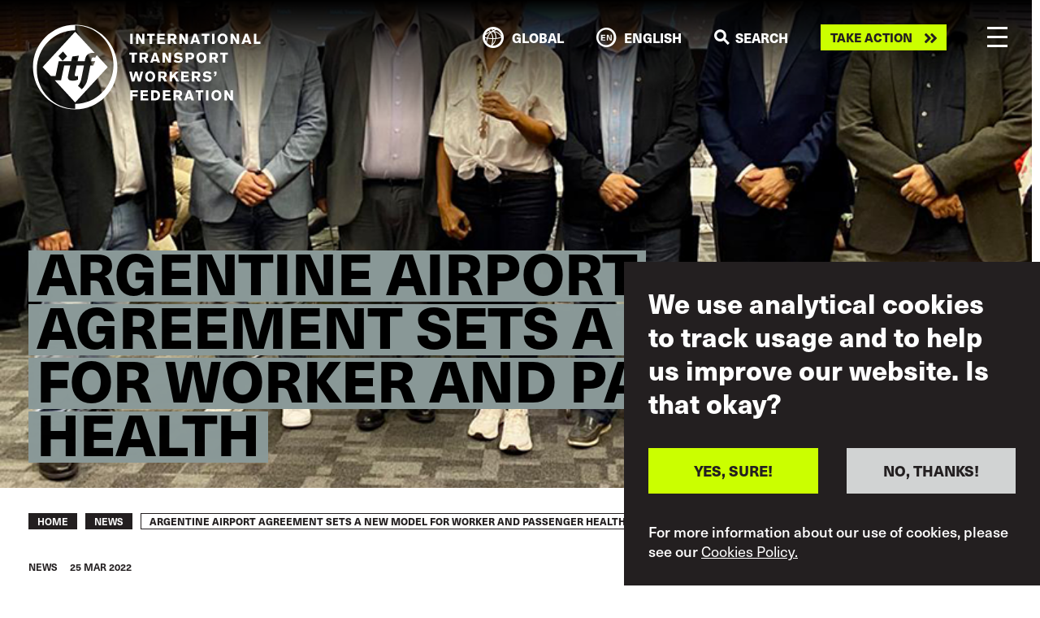

--- FILE ---
content_type: text/html; charset=UTF-8
request_url: https://www.itfglobal.org/en/news/argentine-airport-agreement-sets-new-model-worker-and-passenger-health
body_size: 27772
content:
<!DOCTYPE html>
<html lang="en" dir="ltr" prefix="content: http://purl.org/rss/1.0/modules/content/  dc: http://purl.org/dc/terms/  foaf: http://xmlns.com/foaf/0.1/  og: http://ogp.me/ns#  rdfs: http://www.w3.org/2000/01/rdf-schema#  schema: http://schema.org/  sioc: http://rdfs.org/sioc/ns#  sioct: http://rdfs.org/sioc/types#  skos: http://www.w3.org/2004/02/skos/core#  xsd: http://www.w3.org/2001/XMLSchema# ">
  <head>
    <meta charset="utf-8" />
<script async src="https://www.googletagmanager.com/gtag/js?id=UA-9929391-10"></script>
<script>window.dataLayer = window.dataLayer || [];function gtag(){dataLayer.push(arguments)};gtag("js", new Date());gtag("set", "developer_id.dMDhkMT", true);gtag("config", "UA-9929391-10", {"groups":"default","anonymize_ip":true,"page_placeholder":"PLACEHOLDER_page_path"});gtag("config", "G-ME9YWBM9MD", {"groups":"default","page_placeholder":"PLACEHOLDER_page_location"});</script>
<meta name="description" content="In a first for Latin America, an accord to improve health and safety has been agreed between the International Transport Workers’ Federation (ITF) and Argentina’s biggest airport operator." />
<link rel="canonical" href="https://www.itfglobal.org/en/news/argentine-airport-agreement-sets-new-model-worker-and-passenger-health" />
<meta property="og:url" content="https://www.itfglobal.org/en/news/argentine-airport-agreement-sets-new-model-worker-and-passenger-health" />
<meta name="twitter:card" content="summary_large_image" />
<meta name="twitter:site" content="@itfglobalunion" />
<meta name="twitter:description" content="In a first for Latin America, an accord to improve health and safety has been agreed between the International Transport Workers’ Federation (ITF) and Argentina’s biggest airport operator." />
<meta name="twitter:title" content="Argentine airport agreement sets a new model for worker and passenger health" />
<meta name="twitter:creator" content="@Anonymous" />
<meta name="Generator" content="Drupal 10 (https://www.drupal.org)" />
<meta name="MobileOptimized" content="width" />
<meta name="HandheldFriendly" content="true" />
<meta name="viewport" content="width=device-width, initial-scale=1, shrink-to-fit=no" />
<style>div#sliding-popup, div#sliding-popup .eu-cookie-withdraw-banner, .eu-cookie-withdraw-tab {background: #231F20} div#sliding-popup.eu-cookie-withdraw-wrapper { background: transparent; } #sliding-popup h1, #sliding-popup h2, #sliding-popup h3, #sliding-popup p, #sliding-popup label, #sliding-popup div, .eu-cookie-compliance-more-button, .eu-cookie-compliance-secondary-button, .eu-cookie-withdraw-tab { color: #ffffff;} .eu-cookie-withdraw-tab { border-color: #ffffff;}</style>
<meta name="format-detection" content="telephone=no" />
<meta content="#231f20" name="theme-color" />
<meta content="#46588a" name="msapplication-navbutton-color" />
<meta content="yes" name="apple-mobile-web-app-capable" />
<meta content="black-translucent" name="apple-mobile-web-app-status-bar-style" />
<meta http-equiv="x-ua-compatible" content="ie=edge" />
<link rel="icon" href="/themes/itf/favicon.ico" type="image/vnd.microsoft.icon" />
<link rel="alternate" hreflang="en" href="https://www.itfglobal.org/en/news/argentine-airport-agreement-sets-new-model-worker-and-passenger-health" />
<link rel="alternate" hreflang="es" href="https://www.itfglobal.org/es/news/acuerdo-aeroportuario-argentino-establece-un-nuevo-modelo-para-la-salud-del-personal-y-los" />

    <title>Argentine airport agreement sets a new model for worker and passenger health | ITF Global</title>
    <link rel="stylesheet" media="all" href="/themes/contrib/stable/css/system/components/align.module.css?t8th05" />
<link rel="stylesheet" media="all" href="/themes/contrib/stable/css/system/components/fieldgroup.module.css?t8th05" />
<link rel="stylesheet" media="all" href="/themes/contrib/stable/css/system/components/container-inline.module.css?t8th05" />
<link rel="stylesheet" media="all" href="/themes/contrib/stable/css/system/components/clearfix.module.css?t8th05" />
<link rel="stylesheet" media="all" href="/themes/contrib/stable/css/system/components/details.module.css?t8th05" />
<link rel="stylesheet" media="all" href="/themes/contrib/stable/css/system/components/hidden.module.css?t8th05" />
<link rel="stylesheet" media="all" href="/themes/contrib/stable/css/system/components/item-list.module.css?t8th05" />
<link rel="stylesheet" media="all" href="/themes/contrib/stable/css/system/components/js.module.css?t8th05" />
<link rel="stylesheet" media="all" href="/themes/contrib/stable/css/system/components/nowrap.module.css?t8th05" />
<link rel="stylesheet" media="all" href="/themes/contrib/stable/css/system/components/position-container.module.css?t8th05" />
<link rel="stylesheet" media="all" href="/themes/contrib/stable/css/system/components/reset-appearance.module.css?t8th05" />
<link rel="stylesheet" media="all" href="/themes/contrib/stable/css/system/components/resize.module.css?t8th05" />
<link rel="stylesheet" media="all" href="/themes/contrib/stable/css/system/components/system-status-counter.css?t8th05" />
<link rel="stylesheet" media="all" href="/themes/contrib/stable/css/system/components/system-status-report-counters.css?t8th05" />
<link rel="stylesheet" media="all" href="/themes/contrib/stable/css/system/components/system-status-report-general-info.css?t8th05" />
<link rel="stylesheet" media="all" href="/themes/contrib/stable/css/system/components/tablesort.module.css?t8th05" />
<link rel="stylesheet" media="all" href="/themes/contrib/stable/css/views/views.module.css?t8th05" />
<link rel="stylesheet" media="all" href="/modules/contrib/eu_cookie_compliance/css/eu_cookie_compliance.css?t8th05" />
<link rel="stylesheet" media="all" href="/themes/itf/dist/css/style.css?t8th05" />
<link rel="stylesheet" media="all" href="https://use.typekit.net/lmp0uwh.css" />

    
  </head>
  <body class="page-node-196309 page-node-news">
        <a href="#main-content" class="visually-hidden focusable">
      Skip to main content
    </a>
    
      <div class="dialog-off-canvas-main-canvas" data-off-canvas-main-canvas>
    <div class="layout-container">
			<div class="banner-image" style="background-image: url('/sites/default/files/news-images/Aviationagreement.png')">
					</div>
	
    <header id="masthead" class="c-header js-header">
  <div class="container c-header_-container">
    <a class="c-branding" href="https://www.itfglobal.org/en" rel="home">
      <?xml version="1.0" encoding="utf-8"?>
<!-- White - Generator: Adobe Illustrator 26.3.1, SVG Export Plug-In . SVG Version: 6.00 Build 0)  -->
<svg version="1.1" id="Layer_1" xmlns="http://www.w3.org/2000/svg" xmlns:xlink="http://www.w3.org/1999/xlink" x="0px" y="0px"
	 viewBox="0 0 3801.8 1418.8" style="enable-background:new 0 0 3801.8 1418.8;" xml:space="preserve">
<style type="text/css">
	.st0{fill:#FFFFFF;}
</style>
<g>
	<path class="st0" d="M985.4,570.5l-8.6,41.6h66.6l-28.7,69.7H964l-45.9,224.9c-14.7,73.3-53.2,129-97.2,171.1l-64.2-56.2
		c25.1-27.5,45.8-66,55-112.4l45.8-227.4h-122l-26.9,127.1c-9.2,44-4.9,53.8,22,53.8c9.8,0,20.2-2.5,28.1-6.1l-0.6,61.1
		c-29.3,12.8-57.4,18.3-78.8,18.3c-66.6,0-100.8-15.9-86.8-82.5l36.7-171.7h-101l-52.5,245.7H369.3l341.5,369.4l542.9-587.5
		L1070,510.6l-27,44.6c-7.9-4.3-16.5-7.3-28.1-7.3C1001.9,547.9,988.5,556.5,985.4,570.5"/>
	<path class="st0" d="M1349.1,670c0,360.1-285.8,652-638.4,652v78.9c-352.6,0-638.4-291.9-638.4-652s285.8-652,638.4-652V18l0,0
		C1063.3,18,1349.1,309.9,1349.1,670 M1413.5,709.4c0-388.1-314.6-702.7-702.7-702.7l0,0C322.6,6.7,8,321.3,8,709.4
		s314.6,702.7,702.7,702.8l0,0l0,0C1098.9,1412.1,1413.5,1097.5,1413.5,709.4"/>
	<path class="st0" d="M507.2,449.9l69.4,80.6L501.7,606l-69.4-80.6L507.2,449.9z M436.4,612.1h208.2c6.7-31.2,13.5-59.9,20.2-78.2
		L773.6,518c-10.4,33.6-16.5,64.8-22.6,94.1h119.6c0.6-11,3.7-25.7,6.1-37.9c19.6-91.1,88.6-102.1,131.4-102.1
		c10.2,0,19.3,0.4,27.6,1.4l-325-351.6L167.8,709.4l137.8,149.1l78.4-0.1L436.4,612.1z"/>
	<path class="st0" d="M3196.3,1262.6h40.3l-1.2-105.2c2.8,5.5,5.2,10.2,7.2,14.1s4,7.6,6,11.1c2,3.6,4.3,7.4,6.8,11.6
		s5.6,9.4,9.4,15.5l31.3,52.8h41v-167.2h-40l1.9,107.3c-1.9-3.6-3.7-7-5.3-10.1c-1.7-3.1-3.4-6.3-5.2-9.6c-1.8-3.3-3.9-7-6.2-11.1
		s-5.1-9.1-8.4-14.9l-36.2-61.6h-41.2v167.3H3196.3z M3100.4,1205.3c-2.6,6.2-5.9,11.3-9.9,15.3s-8.4,7-13.4,8.8s-9.9,2.7-14.9,2.7
		c-4.9,0-9.8-1-14.8-3s-9.5-5.1-13.6-9.4c-4-4.3-7.3-9.9-9.8-16.8s-3.8-15.4-3.8-25.3c0-7.6,1-14.6,3-21s4.7-12,8.3-16.7
		s7.9-8.4,13.1-11c5.1-2.6,10.9-3.9,17.2-3.9c5.7,0,11.1,1.1,16.3,3.3c5.1,2.2,9.5,5.2,13.2,9c4.8,5.1,8.3,11.7,10.6,19.9
		c2.3,8.2,3.3,16.7,3,25.6C3104.5,1191.7,3103,1199.2,3100.4,1205.3 M3127.4,1236.7c3.9-5,7.2-10.5,10.1-16.5
		c2.8-6,5.1-12.4,6.6-19.2s2.4-13.8,2.4-21.1c0-1.9-0.2-4.9-0.5-9s-1.1-8.8-2.3-14.1c-1.2-5.3-3-10.9-5.3-16.9
		c-2.4-6-5.6-11.8-9.6-17.4s-9-10.8-15-15.6c-6-4.8-13.3-8.7-21.8-11.7c-5.1-1.7-10.2-3-15.3-3.8s-10.2-1.2-15.3-1.2
		c-13.4,0-25.3,2.5-35.5,7.5c-10.3,5-18.9,11.5-25.8,19.7s-12.2,17.5-15.8,28.1s-5.3,21.6-5.3,32.9c0,12.2,1.9,23.6,5.6,34.3
		c3.7,10.7,9.1,20.2,16.1,28.3c7,8.1,15.7,14.6,26.1,19.3c10.3,4.7,22.1,7.1,35.4,7.1c8.7,0,17.6-1.2,26.6-3.7
		c9.1-2.5,17.7-7.1,25.9-13.9C3119.4,1246.1,3123.6,1241.7,3127.4,1236.7 M2887.1,1262.6h41.7v-167.2h-41.7V1262.6z M2716.1,1128.3
		h43.6v134.3h41.7v-134.3h43.3v-33.2h-128.6V1128.3z M2627.8,1205.8h-42.4c0.9-3.2,2-6.7,3.2-10.5s2.4-7.8,3.7-11.8s2.5-8,3.7-11.8
		c1.2-3.9,2.3-7.4,3.2-10.5c1.3-4.3,2.4-8.6,3.6-12.9c1.1-4.3,2.2-8.6,3.3-12.9L2627.8,1205.8z M2584.9,1095.4l-62.1,167.2h44.5
		l8.3-26.8h61.6l8.3,26.8h44.5l-61.6-167.2H2584.9z M2424.9,1126.7c2.2,0,4.7,0.2,7.5,0.6s5.4,1.3,8,2.7c2.5,1.4,4.6,3.6,6.3,6.5
		s2.5,7.1,2.5,12.4c0,5.5-1,9.8-3.1,12.9s-4.5,5.4-7.3,6.9s-5.6,2.4-8.4,2.7c-2.9,0.3-5,0.5-6.4,0.5h-34.7v-45.2H2424.9z
		 M2347.6,1262.6h41.7V1203h26.4l33.3,59.7h46.2l-38.6-66.8c2.8-1.1,6.2-2.5,10.2-4.3c3.9-1.7,7.7-4.3,11.3-7.8s6.6-7.9,9.1-13.4
		c2.5-5.4,3.8-12.4,3.8-20.7c0-7.6-1.2-14.6-3.7-21s-5.7-11.8-9.6-16.2c-3.8-4.1-8-7.3-12.6-9.6c-4.6-2.3-9.2-4-14-5.1
		c-4.7-1.1-9.5-1.8-14.3-2s-9.4-0.4-13.9-0.4h-75.3L2347.6,1262.6L2347.6,1262.6z M2171.1,1262.6h131V1230h-89.3v-40h76.5v-31.7
		h-76.5v-30.1h82v-32.7h-123.6L2171.1,1262.6L2171.1,1262.6z M2033.5,1130.7c3.2,0,6.5,0.1,10.1,0.2c3.6,0.2,7.1,0.7,10.7,1.5
		c3.6,0.9,7,2.3,10.3,4.4c3.3,2,6.4,5,9.2,8.8c3.8,5.2,6.2,10.7,7.2,16.3c1,5.7,1.5,11.5,1.5,17.3c0,12-1.7,21.3-5.2,28
		c-3.5,6.6-7.8,11.6-13,14.8c-5.2,3.2-10.9,5.2-17.2,5.8c-6.2,0.6-12.1,1-17.6,1.2h-12.8v-98.3L2033.5,1130.7L2033.5,1130.7z
		 M1974.5,1262.6h65.8c2.8,0,6.5-0.1,10.9-0.4c4.4-0.2,9.1-0.9,14.1-1.9s10.2-2.6,15.5-4.9c5.4-2.2,10.5-5.2,15.5-9.1
		s9.5-8.8,13.6-14.8s7.4-13.3,9.9-21.8c1.1-3.6,2.1-8.1,3-13.4s1.3-11.6,1.3-18.8c0-11.8-1.8-23.2-5.4-34.2s-9.8-20.4-18.5-28.3
		c-5.4-4.7-11.2-8.4-17.5-11s-12.7-4.5-19.1-5.8c-6.4-1.3-12.7-2-18.9-2.4c-6.2-0.3-11.9-0.5-16.9-0.5h-53.3V1262.6z M1798,1262.6
		h131V1230h-89.3v-40h76.5v-31.7h-76.5v-30.1h82v-32.7H1798V1262.6z M1626.1,1095.4v167.2h41.7v-67.5h79.8v-32.7h-79.8v-34.8h86.7
		v-32.2H1626.1z"/>
	<path class="st0" d="M3025.2,821.3h15.2c-0.2,3.8-0.5,7.1-1.1,9.8c-0.6,2.8-1.4,5.1-2.6,7c-1.2,1.9-2.7,3.4-4.6,4.6
		c-1.9,1.2-4.2,2.2-6.9,3v16.8c4-0.5,7.5-1.3,10.6-2.5s5.8-2.5,8.1-3.9s4.2-2.8,5.7-4.3c1.5-1.4,2.7-2.6,3.5-3.6
		c3.7-4.6,6.2-9.5,7.5-14.8c1.4-5.3,2.2-10.9,2.5-16.9v-34.1h-37.9V821.3z M2829.8,919.8c2.5,3,5.7,6.4,9.6,10.4
		c3.9,3.9,8.8,7.6,14.7,11c5.9,3.5,13.1,6.4,21.6,8.7s18.6,3.5,30.4,3.5c5.9,0,11.7-0.4,17.5-1.1c5.9-0.7,11.5-1.9,17-3.7
		c5.5-1.7,10.6-4,15.4-6.9c4.9-2.8,9.2-6.5,13-10.9c4.4-5.1,7.8-10.8,10-17.1s3.3-12.5,3.3-18.5c0-9.5-2.4-17.8-7.2-24.9
		c-4.8-7.1-12-12.5-21.7-16.1c-2.4-0.8-5.5-1.7-9.5-2.6c-3.9-0.9-8.3-1.9-13-2.8c-4.7-0.9-9.6-1.8-14.6-2.6s-9.7-1.4-14.1-1.9
		c-1.7-0.2-3.8-0.5-6.3-0.9c-2.4-0.5-4.8-1.3-7-2.4c-2.2-1.1-4.1-2.7-5.7-4.6c-1.6-2-2.4-4.6-2.4-7.7c0-2.1,0.5-4.1,1.5-6.2
		c1-2,2.6-3.9,4.6-5.6c2.1-1.7,4.7-3,7.8-4.2c3.2-1.1,6.8-1.7,10.9-1.7c5.4,0,10.5,0.8,15.4,2.4c4.9,1.6,8.8,3.2,11.8,5
		c3.3,1.9,6.2,3.9,8.8,6.2c2.5,2.2,5.1,4.7,7.8,7.3l30.8-22c-3.6-3.3-7.7-6.8-12.2-10.5s-9.7-7.1-15.6-10.2
		c-5.9-3.1-12.7-5.7-20.3-7.7s-16.2-3.1-25.8-3.1c-7.3,0-14.8,0.9-22.7,2.7s-15.2,4.9-21.8,9.1c-6.6,4.3-12.1,10-16.3,17.2
		c-4.3,7.2-6.4,16.2-6.4,26.9c0,6,0.9,11.3,2.6,15.8c1.7,4.5,4,8.4,6.7,11.6c2.8,3.2,5.9,5.9,9.3,8.1c3.5,2.1,6.9,3.9,10.2,5.3
		c3.3,1.4,6.4,2.5,9.2,3.2s5.1,1.2,6.9,1.5c4.6,0.9,9.1,1.7,13.7,2.4c4.6,0.6,9.1,1.3,13.7,1.9c3,0.5,6.2,1,9.7,1.5
		c3.5,0.6,6.6,1.4,9.5,2.6c2.8,1.2,5.2,2.8,7.1,4.9c1.9,2.1,2.8,4.8,2.8,8.1c0,2.8-0.8,5.5-2.5,8s-3.9,4.5-6.8,6.2
		c-2.8,1.7-6.1,3-9.8,3.9s-7.6,1.4-11.7,1.4c-4.9,0-10.1-0.6-15.6-1.8s-11-3.3-16.6-6.3c-4.1-2.2-7.3-4.3-9.5-6.4
		c-2.2-2-4.4-4.3-6.6-6.6L2829.8,919.8z M2729.8,813.7c2.2,0,4.7,0.2,7.5,0.6c2.8,0.4,5.4,1.3,8,2.7c2.5,1.4,4.6,3.6,6.3,6.5
		s2.5,7.1,2.5,12.4c0,5.5-1,9.8-3.1,12.9c-2.1,3.1-4.5,5.4-7.3,6.9s-5.6,2.4-8.4,2.7c-2.9,0.3-5,0.5-6.4,0.5h-34.7v-45.2
		L2729.8,813.7L2729.8,813.7z M2652.4,949.6h41.7V890h26.4l33.3,59.7h46.2l-38.6-66.8c2.8-1.1,6.2-2.5,10.2-4.3
		c4-1.7,7.7-4.3,11.3-7.8s6.6-7.9,9.1-13.4c2.5-5.4,3.8-12.4,3.8-20.7c0-7.6-1.2-14.6-3.7-21c-2.4-6.4-5.6-11.8-9.6-16.2
		c-3.8-4.1-8-7.3-12.6-9.6s-9.2-4-14-5.1c-4.7-1.1-9.5-1.8-14.3-2s-9.4-0.4-13.9-0.4h-75.3L2652.4,949.6L2652.4,949.6z M2476,949.6
		h131V917h-89.3v-40h76.5v-31.7h-76.5v-30.1h82v-32.7H2476V949.6z M2284.6,949.6h39.8v-49l25.6-26.8l44.8,75.8h47.1l-64-105.2
		l59.2-62.1h-50.2l-62.5,68.2v-68.2h-39.8L2284.6,949.6L2284.6,949.6z M2170.3,813.7c2.2,0,4.7,0.2,7.5,0.6c2.8,0.4,5.4,1.3,8,2.7
		c2.5,1.4,4.6,3.6,6.3,6.5s2.5,7.1,2.5,12.4c0,5.5-1,9.8-3.1,12.9c-2.1,3.1-4.5,5.4-7.3,6.9s-5.6,2.4-8.4,2.7
		c-2.9,0.3-5,0.5-6.4,0.5h-34.7v-45.2L2170.3,813.7L2170.3,813.7z M2092.9,949.6h41.7V890h26.4l33.3,59.7h46.2l-38.6-66.8
		c2.8-1.1,6.2-2.5,10.2-4.3c3.9-1.7,7.7-4.3,11.3-7.8s6.6-7.9,9.1-13.4c2.5-5.4,3.8-12.4,3.8-20.7c0-7.6-1.2-14.6-3.7-21
		s-5.7-11.8-9.6-16.2c-3.8-4.1-8-7.3-12.6-9.6s-9.2-4-14-5.1c-4.7-1.1-9.5-1.8-14.3-2s-9.4-0.4-13.9-0.4h-75.3L2092.9,949.6
		L2092.9,949.6z M1997.1,892.3c-2.6,6.2-5.9,11.3-9.9,15.3s-8.4,7-13.4,8.8s-9.9,2.7-14.8,2.7s-9.9-1-14.9-3s-9.5-5.1-13.5-9.4
		c-4-4.3-7.3-9.9-9.9-16.8c-2.5-7-3.8-15.4-3.8-25.3c0-7.6,1-14.6,3-21s4.8-12,8.3-16.7c3.6-4.7,7.9-8.4,13.1-11s10.9-3.9,17.2-3.9
		c5.7,0,11.1,1.1,16.3,3.3c5.2,2.2,9.5,5.2,13.2,9c4.7,5.1,8.3,11.7,10.6,19.9c2.3,8.2,3.3,16.7,3,25.6
		C2001.2,878.7,1999.7,886.2,1997.1,892.3 M2024.1,923.7c3.9-5,7.2-10.5,10.1-16.5c2.8-6,5-12.4,6.6-19.2s2.4-13.8,2.4-21.1
		c0-1.9-0.2-4.9-0.5-9s-1.1-8.8-2.3-14.1c-1.2-5.3-3-10.9-5.3-16.9s-5.6-11.8-9.6-17.4c-4-5.6-9.1-10.8-15-15.6
		c-6-4.8-13.3-8.7-21.8-11.7c-5.1-1.7-10.2-3-15.3-3.8c-5.1-0.8-10.2-1.2-15.3-1.2c-13.4,0-25.3,2.5-35.5,7.5
		c-10.3,5-18.9,11.5-25.8,19.7c-7,8.1-12.2,17.5-15.8,28.1s-5.3,21.6-5.3,32.9c0,12.2,1.8,23.6,5.6,34.3
		c3.7,10.7,9.1,20.2,16.1,28.3s15.7,14.6,26.1,19.3c10.3,4.7,22.1,7.1,35.4,7.1c8.7,0,17.6-1.2,26.6-3.7c9.1-2.5,17.7-7.1,25.9-13.9
		C2016,933.1,2020.3,928.7,2024.1,923.7 M1707.1,782.4l-13.7,51.6c-2.2,8.4-4,15.3-5.4,20.7s-2.7,10.7-3.8,15.6
		c-1.1,5-2.2,10.2-3.3,15.8c-1.1,5.5-2.5,12.4-4,20.6c-0.8-6-1.5-11.4-2.3-16.2c-0.7-4.8-1.5-9.6-2.4-14.4c-0.9-4.8-1.9-9.9-3-15.3
		c-1.1-5.4-2.5-11.7-4-18.9c-1.6-7.3-3.4-15.7-5.6-25.2c-2.1-9.6-4.7-21-7.7-34.2h-41.7l42.4,167.2h43.1l16.1-56.4
		c2.4-8.1,4.2-14.4,5.6-19.1c1.3-4.7,2.5-8.8,3.4-12.3c0.9-3.6,1.8-7,2.5-10.2s1.6-7.5,2.7-12.7c1.3,5.8,2.3,10.6,3.1,14.2
		c0.8,3.6,1.7,7.2,2.6,10.8s2.1,7.6,3.4,12.1s3.1,10.6,5.3,18.4c2.7,9.2,5.3,18.3,7.8,27.5s5.1,18.4,7.8,27.7h43.1l42.4-167.2H1800
		c-1.7,8.5-3.6,17-5.4,25.5c-1.9,8.4-3.7,16.9-5.4,25.5c-1.9,8.5-3.4,15.5-4.6,21.1s-2.3,10.8-3.2,15.8c-0.9,5-1.9,10.2-2.7,15.6
		c-0.9,5.4-1.9,12.3-3.2,20.5c-1.3-8.1-2.4-14.7-3.4-20s-2.1-10.3-3.2-15s-2.4-9.7-3.8-14.9s-3.3-11.8-5.7-19.9
		c-2.7-9-5.3-18-7.8-27s-5.1-18-7.6-27h-36.9V782.4z"/>
	<path class="st0" d="M3123.8,502.3h43.6v134.3h41.7V502.3h43.3v-33.2h-128.6V502.3z M3023.9,500.7c2.2,0,4.7,0.2,7.5,0.6
		s5.4,1.3,8,2.7c2.5,1.4,4.6,3.6,6.3,6.5s2.5,7.1,2.5,12.4c0,5.5-1,9.8-3.1,12.9c-2.1,3.1-4.5,5.4-7.2,6.9c-2.8,1.5-5.6,2.4-8.4,2.7
		c-2.9,0.3-5,0.5-6.4,0.5h-34.7v-45.2L3023.9,500.7L3023.9,500.7z M2946.6,636.6h41.7V577h26.4l33.3,59.7h46.2l-38.6-66.8
		c2.8-1.1,6.2-2.5,10.2-4.3s7.7-4.3,11.3-7.8s6.6-7.9,9.1-13.4c2.5-5.4,3.8-12.4,3.8-20.7c0-7.6-1.2-14.6-3.7-21s-5.7-11.8-9.6-16.2
		c-3.8-4.1-8-7.3-12.6-9.6c-4.6-2.3-9.2-4-14-5.1c-4.7-1.1-9.5-1.8-14.3-2s-9.4-0.4-13.9-0.4h-75.3L2946.6,636.6L2946.6,636.6z
		 M2850.8,579.3c-2.6,6.2-5.9,11.3-9.9,15.3s-8.4,7-13.4,8.8s-9.9,2.7-14.9,2.7s-9.9-1-14.8-3c-5-2-9.5-5.1-13.6-9.4
		c-4-4.3-7.3-9.9-9.8-16.8c-2.5-7-3.8-15.4-3.8-25.3c0-7.6,1-14.6,3-21s4.7-12,8.3-16.7s7.9-8.4,13.1-11c5.1-2.6,10.9-3.9,17.2-3.9
		c5.7,0,11.1,1.1,16.3,3.3c5.1,2.2,9.5,5.2,13.2,9c4.8,5.1,8.3,11.7,10.6,19.9s3.3,16.7,3,25.6
		C2854.8,565.7,2853.4,573.2,2850.8,579.3 M2877.8,610.7c3.9-5,7.2-10.5,10.1-16.5c2.8-6,5.1-12.4,6.6-19.2
		c1.6-6.8,2.4-13.8,2.4-21.1c0-1.9-0.2-4.9-0.5-9s-1.1-8.8-2.3-14.1s-3-10.9-5.3-16.9c-2.4-6-5.6-11.8-9.6-17.4s-9-10.8-15-15.6
		c-6-4.8-13.3-8.7-21.8-11.7c-5.1-1.7-10.2-3-15.3-3.8s-10.2-1.2-15.3-1.2c-13.4,0-25.3,2.5-35.5,7.5c-10.3,5-18.9,11.5-25.8,19.7
		c-7,8.1-12.2,17.5-15.8,28.1s-5.3,21.6-5.3,32.9c0,12.2,1.9,23.6,5.6,34.3c3.7,10.7,9.1,20.2,16.1,28.3s15.7,14.6,26.1,19.3
		c10.3,4.7,22.1,7.1,35.4,7.1c8.7,0,17.6-1.2,26.6-3.7c9.1-2.5,17.7-7.1,25.9-13.9C2869.7,620.1,2873.9,615.7,2877.8,610.7
		 M2617,500.2c3,0,6.4,0.1,10.3,0.4c3.9,0.2,7.5,1.2,10.9,2.7c3.4,1.6,6.3,4,8.6,7.2c2.3,3.2,3.4,7.9,3.4,14.1
		c0,6.5-1.1,11.5-3.2,15c-2.1,3.6-4.9,6.2-8.2,7.8c-3.3,1.7-7.1,2.6-11.2,3c-4.1,0.3-8.2,0.5-12.1,0.5h-25.2v-50.7H2617z
		 M2548.7,636.6h41.7v-54.7h27.8c5.7-0.2,11.8-0.4,18.3-0.8c6.5-0.4,12.8-1.6,19-3.7c6.2-2,12-5.1,17.3-9.2
		c5.4-4.1,9.9-9.9,13.5-17.3c3.8-7.7,5.7-16.4,5.7-26.1c0-5.7-0.8-11.6-2.4-17.9c-1.6-6.2-3.9-11.7-7.1-16.5
		c-3.6-5.2-7.9-9.3-12.7-12.2c-4.8-2.9-10.1-5-15.8-6.3s-11.8-2-18.2-2.3c-6.5-0.2-13.1-0.4-19.9-0.4h-67.3L2548.7,636.6
		L2548.7,636.6z M2348,606.8c2.5,3,5.7,6.4,9.6,10.4c3.9,3.9,8.8,7.6,14.7,11c5.9,3.5,13.1,6.4,21.6,8.7c8.4,2.3,18.6,3.5,30.4,3.5
		c5.8,0,11.7-0.4,17.5-1.1c5.8-0.7,11.5-1.9,17-3.7c5.5-1.7,10.6-4,15.5-6.9c4.8-2.8,9.2-6.5,13-10.9c4.4-5.1,7.8-10.8,10-17.1
		s3.3-12.5,3.3-18.5c0-9.5-2.4-17.8-7.2-24.9c-4.8-7.1-12-12.5-21.7-16.1c-2.4-0.8-5.5-1.7-9.5-2.6c-4-0.9-8.3-1.9-13-2.8
		s-9.6-1.8-14.6-2.6s-9.7-1.4-14.1-1.9c-1.7-0.2-3.8-0.5-6.3-0.9c-2.5-0.5-4.8-1.3-7-2.4c-2.2-1.1-4.1-2.7-5.7-4.6
		c-1.6-2-2.4-4.6-2.4-7.7c0-2.1,0.5-4.1,1.5-6.2c1-2,2.6-3.9,4.6-5.6s4.7-3,7.8-4.2c3.1-1.1,6.8-1.7,10.9-1.7
		c5.4,0,10.5,0.8,15.4,2.4s8.8,3.2,11.8,5c3.3,1.9,6.2,3.9,8.8,6.2c2.5,2.2,5.1,4.7,7.8,7.3l30.8-22c-3.6-3.3-7.7-6.8-12.2-10.5
		s-9.7-7.1-15.6-10.2c-5.9-3.1-12.7-5.7-20.3-7.7s-16.2-3.1-25.8-3.1c-7.3,0-14.9,0.9-22.7,2.7c-7.9,1.8-15.2,4.9-21.8,9.1
		c-6.6,4.3-12.1,10-16.3,17.2c-4.3,7.2-6.4,16.2-6.4,26.9c0,6,0.9,11.3,2.6,15.8c1.7,4.5,4,8.4,6.7,11.6c2.8,3.2,5.9,5.9,9.3,8.1
		c3.5,2.1,6.9,3.9,10.2,5.3c3.3,1.4,6.4,2.5,9.2,3.2s5.1,1.2,6.9,1.5c4.6,0.9,9.1,1.7,13.7,2.4c4.6,0.6,9.2,1.3,13.7,1.9
		c3,0.5,6.2,1,9.7,1.6s6.6,1.4,9.5,2.6c2.8,1.2,5.2,2.8,7.1,4.9c1.9,2.1,2.8,4.8,2.8,8.1c0,2.8-0.8,5.5-2.5,8s-3.9,4.5-6.8,6.2
		c-2.8,1.7-6.1,3-9.8,3.9s-7.6,1.4-11.7,1.4c-4.9,0-10.1-0.6-15.6-1.8s-11.1-3.3-16.6-6.3c-4.1-2.2-7.3-4.3-9.5-6.4
		c-2.2-2-4.4-4.3-6.6-6.6L2348,606.8z M2165.7,636.6h40.3l-1.2-105.2c2.8,5.5,5.2,10.2,7.2,14.1c2,3.9,4,7.6,6,11.1
		c2,3.6,4.3,7.4,6.8,11.6c2.4,4.2,5.6,9.4,9.4,15.5l31.3,52.8h41V469.4h-40l1.9,107.3c-1.9-3.6-3.7-7-5.3-10.1
		c-1.7-3.1-3.4-6.3-5.2-9.6s-3.9-7-6.2-11.1s-5.1-9.1-8.4-14.9l-36.2-61.6h-41.2v167.2H2165.7z M2063.1,579.8h-42.4
		c0.9-3.2,2-6.7,3.2-10.5c1.2-3.9,2.4-7.8,3.7-11.8c1.3-4,2.5-8,3.7-11.8c1.2-3.9,2.3-7.4,3.2-10.5c1.3-4.3,2.4-8.6,3.6-12.9
		c1.1-4.3,2.2-8.6,3.3-12.9L2063.1,579.8z M2020.2,469.4l-62.1,167.2h44.5l8.3-26.8h61.6l8.3,26.8h44.5l-61.6-167.2L2020.2,469.4
		L2020.2,469.4z M1860.2,500.7c2.2,0,4.7,0.2,7.5,0.6s5.4,1.3,8,2.7c2.5,1.4,4.6,3.6,6.3,6.5c1.7,2.9,2.5,7.1,2.5,12.4
		c0,5.5-1,9.8-3.1,12.9c-2.1,3.1-4.5,5.4-7.2,6.9c-2.8,1.5-5.6,2.4-8.4,2.7c-2.9,0.3-5,0.5-6.4,0.5h-34.7v-45.2L1860.2,500.7
		L1860.2,500.7z M1782.9,636.6h41.7V577h26.4l33.3,59.7h46.2l-38.6-66.8c2.8-1.1,6.2-2.5,10.2-4.3c3.9-1.7,7.7-4.3,11.3-7.8
		c3.6-3.5,6.6-7.9,9.1-13.4c2.5-5.4,3.8-12.4,3.8-20.7c0-7.6-1.2-14.6-3.7-21s-5.7-11.8-9.6-16.2c-3.8-4.1-8-7.3-12.6-9.6
		c-4.6-2.3-9.2-4-14-5.1c-4.7-1.1-9.5-1.8-14.3-2s-9.4-0.4-13.9-0.4h-75.3V636.6z M1611.9,502.3h43.6v134.3h41.7V502.3h43.3v-33.2
		h-128.6V502.3z"/>
	<path class="st0" d="M3686.8,323.6h107.1v-35.3h-65.4V156.2h-41.7L3686.8,323.6L3686.8,323.6z M3584,266.8h-42.4
		c0.9-3.1,2-6.7,3.2-10.5c1.2-3.9,2.4-7.8,3.7-11.8s2.5-8,3.7-11.8c1.2-3.9,2.3-7.4,3.2-10.5c1.3-4.3,2.5-8.6,3.6-12.9
		c1.1-4.3,2.2-8.6,3.3-12.9L3584,266.8z M3541.1,156.4L3479,323.6h44.5l8.3-26.8h61.6l8.3,26.8h44.5l-61.6-167.2L3541.1,156.4
		L3541.1,156.4z M3298.8,323.6h40.3l-1.2-105.2c2.8,5.5,5.2,10.2,7.2,14.1c2,3.9,4,7.6,6,11.1c2,3.6,4.3,7.4,6.8,11.6
		c2.4,4.2,5.6,9.4,9.4,15.5l31.3,52.8h41V156.4h-40l1.9,107.3c-1.9-3.6-3.7-7-5.3-10.1c-1.7-3.1-3.4-6.3-5.2-9.6s-3.9-7-6.2-11.1
		s-5.1-9.1-8.4-14.9l-36.2-61.6H3299v167.2H3298.8z M3203,266.3c-2.6,6.2-5.9,11.3-9.9,15.3s-8.4,7-13.4,8.8s-9.9,2.7-14.8,2.7
		c-4.9,0-9.9-1-14.9-3s-9.5-5.1-13.5-9.4s-7.3-9.9-9.9-16.8c-2.5-6.9-3.8-15.4-3.8-25.3c0-7.6,1-14.6,3-21s4.8-12,8.3-16.7
		c3.6-4.7,7.9-8.4,13.1-11c5.1-2.6,10.9-3.9,17.2-3.9c5.7,0,11.1,1.1,16.3,3.3c5.1,2.2,9.5,5.2,13.2,9c4.8,5.1,8.3,11.7,10.6,19.9
		s3.3,16.7,3,25.6C3207.1,252.7,3205.6,260.2,3203,266.3 M3230,297.7c3.9-5,7.2-10.5,10.1-16.5c2.8-6,5-12.4,6.6-19.2
		c1.6-6.8,2.4-13.8,2.4-21.1c0-1.9-0.2-4.9-0.5-9s-1.1-8.8-2.3-14.1s-3-10.9-5.3-16.9c-2.4-6-5.6-11.8-9.6-17.4
		c-4-5.6-9.1-10.8-15-15.6c-6-4.8-13.3-8.7-21.8-11.7c-5.1-1.7-10.2-3-15.3-3.8s-10.2-1.2-15.3-1.2c-13.4,0-25.3,2.5-35.5,7.5
		c-10.3,5-18.9,11.5-25.8,19.7c-7,8.1-12.2,17.5-15.8,28.1s-5.3,21.6-5.3,32.9c0,12.2,1.8,23.6,5.6,34.3
		c3.7,10.7,9.1,20.2,16.1,28.3c7,8.1,15.7,14.6,26.1,19.3c10.3,4.7,22.1,7.1,35.4,7.1c8.7,0,17.6-1.2,26.6-3.7
		c9.1-2.4,17.7-7.1,25.9-13.9C3221.9,307.1,3226.1,302.7,3230,297.7 M2989.7,323.6h41.7V156.4h-41.7V323.6z M2818.7,189.3h43.6
		v134.3h41.7V189.3h43.3v-33.2h-128.6V189.3z M2730.3,266.8h-42.4c0.9-3.1,2-6.7,3.2-10.5c1.2-3.9,2.4-7.8,3.7-11.8s2.5-8,3.7-11.8
		c1.2-3.9,2.2-7.4,3.2-10.5c1.3-4.3,2.5-8.6,3.6-12.9c1.1-4.3,2.2-8.6,3.3-12.9L2730.3,266.8z M2687.5,156.4l-62.1,167.2h44.5
		l8.3-26.8h61.6l8.3,26.8h44.5L2731,156.4L2687.5,156.4L2687.5,156.4z M2445.2,323.6h40.3l-1.2-105.2c2.8,5.5,5.2,10.2,7.2,14.1
		c2,3.9,4,7.6,6,11.1c2,3.6,4.3,7.4,6.8,11.6c2.5,4.2,5.6,9.4,9.4,15.5l31.3,52.8h41V156.4h-40l1.9,107.3c-1.9-3.6-3.7-7-5.3-10.1
		c-1.7-3.1-3.4-6.3-5.2-9.6s-3.9-7-6.2-11.1s-5.1-9.1-8.4-14.9l-36.2-61.6h-41.2v167.2H2445.2z M2331.1,187.7c2.2,0,4.7,0.2,7.5,0.6
		c2.8,0.4,5.4,1.3,8,2.7c2.5,1.4,4.6,3.6,6.3,6.5s2.5,7.1,2.5,12.4c0,5.5-1,9.8-3.1,12.9c-2,3.1-4.5,5.4-7.2,6.9
		c-2.8,1.5-5.6,2.4-8.4,2.7c-2.9,0.3-5,0.5-6.4,0.5h-34.7v-45.2L2331.1,187.7L2331.1,187.7z M2253.8,323.6h41.7v-59.7h26.4
		l33.3,59.7h46.2l-38.6-66.8c2.8-1.1,6.2-2.5,10.2-4.3c3.9-1.7,7.7-4.3,11.3-7.8s6.6-7.9,9.1-13.4c2.5-5.4,3.8-12.4,3.8-20.7
		c0-7.6-1.2-14.6-3.7-21s-5.7-11.8-9.6-16.2c-3.8-4.1-8-7.3-12.6-9.6s-9.2-4-14-5.1c-4.7-1.1-9.5-1.8-14.3-2s-9.4-0.4-13.9-0.4
		h-75.3L2253.8,323.6L2253.8,323.6z M2077.3,323.6h131v-32.7H2119v-40h76.5v-31.7H2119v-30.1h82v-32.7h-123.6L2077.3,323.6
		L2077.3,323.6z M1906,189.3h43.6v134.3h41.7V189.3h43.3v-33.2H1906V189.3z M1723.9,323.6h40.3l-1.2-105.2
		c2.8,5.5,5.2,10.2,7.2,14.1c2,3.9,4,7.6,6,11.1c2,3.6,4.3,7.4,6.8,11.6c2.4,4.2,5.6,9.4,9.4,15.5l31.3,52.8h41V156.4h-40l1.9,107.3
		c-1.9-3.6-3.7-7-5.3-10.1c-1.7-3.1-3.4-6.3-5.2-9.6c-1.8-3.3-3.9-7-6.2-11.1c-2.3-4.1-5.1-9.1-8.4-14.9l-36.2-61.6h-41.2v167.2
		H1723.9z M1626.1,323.6h41.7V156.4h-41.7V323.6z"/>
</g>
</svg>
      <?xml version="1.0" encoding="utf-8"?>
<!-- Black - Generator: Adobe Illustrator 26.3.1, SVG Export Plug-In . SVG Version: 6.00 Build 0)  -->
<svg version="1.1" id="Layer_1" xmlns="http://www.w3.org/2000/svg" xmlns:xlink="http://www.w3.org/1999/xlink" x="0px" y="0px"
	 viewBox="0 0 3801.8 1418.8" style="enable-background:new 0 0 3801.8 1418.8;" xml:space="preserve">
<g>
	<path d="M985.4,570.5l-8.6,41.6h66.6l-28.7,69.7H964l-45.9,224.9c-14.7,73.3-53.2,129-97.2,171.1l-64.2-56.2
		c25.1-27.5,45.8-66,55-112.4l45.8-227.4h-122l-26.9,127.1c-9.2,44-4.9,53.8,22,53.8c9.8,0,20.2-2.5,28.1-6.1l-0.6,61.1
		c-29.3,12.8-57.4,18.3-78.8,18.3c-66.6,0-100.8-15.9-86.8-82.5l36.7-171.7h-101l-52.5,245.7H369.3l341.5,369.4l542.9-587.5
		L1070,510.6l-27,44.6c-7.9-4.3-16.5-7.3-28.1-7.3C1001.9,547.9,988.5,556.5,985.4,570.5"/>
	<path d="M1349.1,670c0,360.1-285.8,652-638.4,652v78.9c-352.6,0-638.4-291.9-638.4-652s285.8-652,638.4-652V18l0,0
		C1063.3,18,1349.1,309.9,1349.1,670 M1413.5,709.4c0-388.1-314.6-702.7-702.7-702.7l0,0C322.6,6.7,8,321.3,8,709.4
		s314.6,702.7,702.7,702.8l0,0l0,0C1098.9,1412.1,1413.5,1097.5,1413.5,709.4"/>
	<path d="M507.2,449.9l69.4,80.6L501.7,606l-69.4-80.6L507.2,449.9z M436.4,612.1h208.2c6.7-31.2,13.5-59.9,20.2-78.2L773.6,518
		c-10.4,33.6-16.5,64.8-22.6,94.1h119.6c0.6-11,3.7-25.7,6.1-37.9c19.6-91.1,88.6-102.1,131.4-102.1c10.2,0,19.3,0.4,27.6,1.4
		l-325-351.6L167.8,709.4l137.8,149.1l78.4-0.1L436.4,612.1z"/>
	<path d="M3196.3,1262.6h40.3l-1.2-105.2c2.8,5.5,5.2,10.2,7.2,14.1s4,7.6,6,11.1c2,3.6,4.3,7.4,6.8,11.6s5.6,9.4,9.4,15.5
		l31.3,52.8h41v-167.2h-40l1.9,107.3c-1.9-3.6-3.7-7-5.3-10.1c-1.7-3.1-3.4-6.3-5.2-9.6c-1.8-3.3-3.9-7-6.2-11.1s-5.1-9.1-8.4-14.9
		l-36.2-61.6h-41.2v167.3H3196.3z M3100.4,1205.3c-2.6,6.2-5.9,11.3-9.9,15.3s-8.4,7-13.4,8.8s-9.9,2.7-14.9,2.7
		c-4.9,0-9.8-1-14.8-3s-9.5-5.1-13.6-9.4c-4-4.3-7.3-9.9-9.8-16.8s-3.8-15.4-3.8-25.3c0-7.6,1-14.6,3-21s4.7-12,8.3-16.7
		s7.9-8.4,13.1-11c5.1-2.6,10.9-3.9,17.2-3.9c5.7,0,11.1,1.1,16.3,3.3c5.1,2.2,9.5,5.2,13.2,9c4.8,5.1,8.3,11.7,10.6,19.9
		c2.3,8.2,3.3,16.7,3,25.6C3104.5,1191.7,3103,1199.2,3100.4,1205.3 M3127.4,1236.7c3.9-5,7.2-10.5,10.1-16.5
		c2.8-6,5.1-12.4,6.6-19.2s2.4-13.8,2.4-21.1c0-1.9-0.2-4.9-0.5-9s-1.1-8.8-2.3-14.1c-1.2-5.3-3-10.9-5.3-16.9
		c-2.4-6-5.6-11.8-9.6-17.4s-9-10.8-15-15.6c-6-4.8-13.3-8.7-21.8-11.7c-5.1-1.7-10.2-3-15.3-3.8s-10.2-1.2-15.3-1.2
		c-13.4,0-25.3,2.5-35.5,7.5c-10.3,5-18.9,11.5-25.8,19.7s-12.2,17.5-15.8,28.1s-5.3,21.6-5.3,32.9c0,12.2,1.9,23.6,5.6,34.3
		c3.7,10.7,9.1,20.2,16.1,28.3c7,8.1,15.7,14.6,26.1,19.3c10.3,4.7,22.1,7.1,35.4,7.1c8.7,0,17.6-1.2,26.6-3.7
		c9.1-2.5,17.7-7.1,25.9-13.9C3119.4,1246.1,3123.6,1241.7,3127.4,1236.7 M2887.1,1262.6h41.7v-167.2h-41.7V1262.6z M2716.1,1128.3
		h43.6v134.3h41.7v-134.3h43.3v-33.2h-128.6V1128.3z M2627.8,1205.8h-42.4c0.9-3.2,2-6.7,3.2-10.5s2.4-7.8,3.7-11.8s2.5-8,3.7-11.8
		c1.2-3.9,2.3-7.4,3.2-10.5c1.3-4.3,2.4-8.6,3.6-12.9c1.1-4.3,2.2-8.6,3.3-12.9L2627.8,1205.8z M2584.9,1095.4l-62.1,167.2h44.5
		l8.3-26.8h61.6l8.3,26.8h44.5l-61.6-167.2H2584.9z M2424.9,1126.7c2.2,0,4.7,0.2,7.5,0.6s5.4,1.3,8,2.7c2.5,1.4,4.6,3.6,6.3,6.5
		s2.5,7.1,2.5,12.4c0,5.5-1,9.8-3.1,12.9s-4.5,5.4-7.3,6.9s-5.6,2.4-8.4,2.7c-2.9,0.3-5,0.5-6.4,0.5h-34.7v-45.2H2424.9z
		 M2347.6,1262.6h41.7V1203h26.4l33.3,59.7h46.2l-38.6-66.8c2.8-1.1,6.2-2.5,10.2-4.3c3.9-1.7,7.7-4.3,11.3-7.8s6.6-7.9,9.1-13.4
		c2.5-5.4,3.8-12.4,3.8-20.7c0-7.6-1.2-14.6-3.7-21s-5.7-11.8-9.6-16.2c-3.8-4.1-8-7.3-12.6-9.6c-4.6-2.3-9.2-4-14-5.1
		c-4.7-1.1-9.5-1.8-14.3-2s-9.4-0.4-13.9-0.4h-75.3L2347.6,1262.6L2347.6,1262.6z M2171.1,1262.6h131V1230h-89.3v-40h76.5v-31.7
		h-76.5v-30.1h82v-32.7h-123.6L2171.1,1262.6L2171.1,1262.6z M2033.5,1130.7c3.2,0,6.5,0.1,10.1,0.2c3.6,0.2,7.1,0.7,10.7,1.5
		c3.6,0.9,7,2.3,10.3,4.4c3.3,2,6.4,5,9.2,8.8c3.8,5.2,6.2,10.7,7.2,16.3c1,5.7,1.5,11.5,1.5,17.3c0,12-1.7,21.3-5.2,28
		c-3.5,6.6-7.8,11.6-13,14.8c-5.2,3.2-10.9,5.2-17.2,5.8c-6.2,0.6-12.1,1-17.6,1.2h-12.8v-98.3L2033.5,1130.7L2033.5,1130.7z
		 M1974.5,1262.6h65.8c2.8,0,6.5-0.1,10.9-0.4c4.4-0.2,9.1-0.9,14.1-1.9s10.2-2.6,15.5-4.9c5.4-2.2,10.5-5.2,15.5-9.1
		s9.5-8.8,13.6-14.8s7.4-13.3,9.9-21.8c1.1-3.6,2.1-8.1,3-13.4s1.3-11.6,1.3-18.8c0-11.8-1.8-23.2-5.4-34.2s-9.8-20.4-18.5-28.3
		c-5.4-4.7-11.2-8.4-17.5-11s-12.7-4.5-19.1-5.8c-6.4-1.3-12.7-2-18.9-2.4c-6.2-0.3-11.9-0.5-16.9-0.5h-53.3V1262.6z M1798,1262.6
		h131V1230h-89.3v-40h76.5v-31.7h-76.5v-30.1h82v-32.7H1798V1262.6z M1626.1,1095.4v167.2h41.7v-67.5h79.8v-32.7h-79.8v-34.8h86.7
		v-32.2H1626.1z"/>
	<path d="M3025.2,821.3h15.2c-0.2,3.8-0.5,7.1-1.1,9.8c-0.6,2.8-1.4,5.1-2.6,7c-1.2,1.9-2.7,3.4-4.6,4.6c-1.9,1.2-4.2,2.2-6.9,3
		v16.8c4-0.5,7.5-1.3,10.6-2.5s5.8-2.5,8.1-3.9s4.2-2.8,5.7-4.3c1.5-1.4,2.7-2.6,3.5-3.6c3.7-4.6,6.2-9.5,7.5-14.8
		c1.4-5.3,2.2-10.9,2.5-16.9v-34.1h-37.9V821.3z M2829.8,919.8c2.5,3,5.7,6.4,9.6,10.4c3.9,3.9,8.8,7.6,14.7,11
		c5.9,3.5,13.1,6.4,21.6,8.7s18.6,3.5,30.4,3.5c5.9,0,11.7-0.4,17.5-1.1c5.9-0.7,11.5-1.9,17-3.7c5.5-1.7,10.6-4,15.4-6.9
		c4.9-2.8,9.2-6.5,13-10.9c4.4-5.1,7.8-10.8,10-17.1s3.3-12.5,3.3-18.5c0-9.5-2.4-17.8-7.2-24.9c-4.8-7.1-12-12.5-21.7-16.1
		c-2.4-0.8-5.5-1.7-9.5-2.6c-3.9-0.9-8.3-1.9-13-2.8c-4.7-0.9-9.6-1.8-14.6-2.6s-9.7-1.4-14.1-1.9c-1.7-0.2-3.8-0.5-6.3-0.9
		c-2.4-0.5-4.8-1.3-7-2.4c-2.2-1.1-4.1-2.7-5.7-4.6c-1.6-2-2.4-4.6-2.4-7.7c0-2.1,0.5-4.1,1.5-6.2c1-2,2.6-3.9,4.6-5.6
		c2.1-1.7,4.7-3,7.8-4.2c3.2-1.1,6.8-1.7,10.9-1.7c5.4,0,10.5,0.8,15.4,2.4c4.9,1.6,8.8,3.2,11.8,5c3.3,1.9,6.2,3.9,8.8,6.2
		c2.5,2.2,5.1,4.7,7.8,7.3l30.8-22c-3.6-3.3-7.7-6.8-12.2-10.5s-9.7-7.1-15.6-10.2c-5.9-3.1-12.7-5.7-20.3-7.7s-16.2-3.1-25.8-3.1
		c-7.3,0-14.8,0.9-22.7,2.7s-15.2,4.9-21.8,9.1c-6.6,4.3-12.1,10-16.3,17.2c-4.3,7.2-6.4,16.2-6.4,26.9c0,6,0.9,11.3,2.6,15.8
		c1.7,4.5,4,8.4,6.7,11.6c2.8,3.2,5.9,5.9,9.3,8.1c3.5,2.1,6.9,3.9,10.2,5.3c3.3,1.4,6.4,2.5,9.2,3.2s5.1,1.2,6.9,1.5
		c4.6,0.9,9.1,1.7,13.7,2.4c4.6,0.6,9.1,1.3,13.7,1.9c3,0.5,6.2,1,9.7,1.5c3.5,0.6,6.6,1.4,9.5,2.6c2.8,1.2,5.2,2.8,7.1,4.9
		c1.9,2.1,2.8,4.8,2.8,8.1c0,2.8-0.8,5.5-2.5,8s-3.9,4.5-6.8,6.2c-2.8,1.7-6.1,3-9.8,3.9s-7.6,1.4-11.7,1.4
		c-4.9,0-10.1-0.6-15.6-1.8s-11-3.3-16.6-6.3c-4.1-2.2-7.3-4.3-9.5-6.4c-2.2-2-4.4-4.3-6.6-6.6L2829.8,919.8z M2729.8,813.7
		c2.2,0,4.7,0.2,7.5,0.6c2.8,0.4,5.4,1.3,8,2.7c2.5,1.4,4.6,3.6,6.3,6.5s2.5,7.1,2.5,12.4c0,5.5-1,9.8-3.1,12.9
		c-2.1,3.1-4.5,5.4-7.3,6.9s-5.6,2.4-8.4,2.7c-2.9,0.3-5,0.5-6.4,0.5h-34.7v-45.2L2729.8,813.7L2729.8,813.7z M2652.4,949.6h41.7
		V890h26.4l33.3,59.7h46.2l-38.6-66.8c2.8-1.1,6.2-2.5,10.2-4.3c4-1.7,7.7-4.3,11.3-7.8s6.6-7.9,9.1-13.4c2.5-5.4,3.8-12.4,3.8-20.7
		c0-7.6-1.2-14.6-3.7-21c-2.4-6.4-5.6-11.8-9.6-16.2c-3.8-4.1-8-7.3-12.6-9.6s-9.2-4-14-5.1c-4.7-1.1-9.5-1.8-14.3-2
		s-9.4-0.4-13.9-0.4h-75.3L2652.4,949.6L2652.4,949.6z M2476,949.6h131V917h-89.3v-40h76.5v-31.7h-76.5v-30.1h82v-32.7H2476V949.6z
		 M2284.6,949.6h39.8v-49l25.6-26.8l44.8,75.8h47.1l-64-105.2l59.2-62.1h-50.2l-62.5,68.2v-68.2h-39.8L2284.6,949.6L2284.6,949.6z
		 M2170.3,813.7c2.2,0,4.7,0.2,7.5,0.6c2.8,0.4,5.4,1.3,8,2.7c2.5,1.4,4.6,3.6,6.3,6.5s2.5,7.1,2.5,12.4c0,5.5-1,9.8-3.1,12.9
		c-2.1,3.1-4.5,5.4-7.3,6.9s-5.6,2.4-8.4,2.7c-2.9,0.3-5,0.5-6.4,0.5h-34.7v-45.2L2170.3,813.7L2170.3,813.7z M2092.9,949.6h41.7
		V890h26.4l33.3,59.7h46.2l-38.6-66.8c2.8-1.1,6.2-2.5,10.2-4.3c3.9-1.7,7.7-4.3,11.3-7.8s6.6-7.9,9.1-13.4
		c2.5-5.4,3.8-12.4,3.8-20.7c0-7.6-1.2-14.6-3.7-21s-5.7-11.8-9.6-16.2c-3.8-4.1-8-7.3-12.6-9.6s-9.2-4-14-5.1
		c-4.7-1.1-9.5-1.8-14.3-2s-9.4-0.4-13.9-0.4h-75.3L2092.9,949.6L2092.9,949.6z M1997.1,892.3c-2.6,6.2-5.9,11.3-9.9,15.3
		s-8.4,7-13.4,8.8s-9.9,2.7-14.8,2.7s-9.9-1-14.9-3s-9.5-5.1-13.5-9.4c-4-4.3-7.3-9.9-9.9-16.8c-2.5-7-3.8-15.4-3.8-25.3
		c0-7.6,1-14.6,3-21s4.8-12,8.3-16.7c3.6-4.7,7.9-8.4,13.1-11s10.9-3.9,17.2-3.9c5.7,0,11.1,1.1,16.3,3.3c5.2,2.2,9.5,5.2,13.2,9
		c4.7,5.1,8.3,11.7,10.6,19.9c2.3,8.2,3.3,16.7,3,25.6C2001.2,878.7,1999.7,886.2,1997.1,892.3 M2024.1,923.7
		c3.9-5,7.2-10.5,10.1-16.5c2.8-6,5-12.4,6.6-19.2s2.4-13.8,2.4-21.1c0-1.9-0.2-4.9-0.5-9s-1.1-8.8-2.3-14.1
		c-1.2-5.3-3-10.9-5.3-16.9s-5.6-11.8-9.6-17.4c-4-5.6-9.1-10.8-15-15.6c-6-4.8-13.3-8.7-21.8-11.7c-5.1-1.7-10.2-3-15.3-3.8
		c-5.1-0.8-10.2-1.2-15.3-1.2c-13.4,0-25.3,2.5-35.5,7.5c-10.3,5-18.9,11.5-25.8,19.7c-7,8.1-12.2,17.5-15.8,28.1
		s-5.3,21.6-5.3,32.9c0,12.2,1.8,23.6,5.6,34.3c3.7,10.7,9.1,20.2,16.1,28.3s15.7,14.6,26.1,19.3c10.3,4.7,22.1,7.1,35.4,7.1
		c8.7,0,17.6-1.2,26.6-3.7c9.1-2.5,17.7-7.1,25.9-13.9C2016,933.1,2020.3,928.7,2024.1,923.7 M1707.1,782.4l-13.7,51.6
		c-2.2,8.4-4,15.3-5.4,20.7s-2.7,10.7-3.8,15.6c-1.1,5-2.2,10.2-3.3,15.8c-1.1,5.5-2.5,12.4-4,20.6c-0.8-6-1.5-11.4-2.3-16.2
		c-0.7-4.8-1.5-9.6-2.4-14.4c-0.9-4.8-1.9-9.9-3-15.3c-1.1-5.4-2.5-11.7-4-18.9c-1.6-7.3-3.4-15.7-5.6-25.2
		c-2.1-9.6-4.7-21-7.7-34.2h-41.7l42.4,167.2h43.1l16.1-56.4c2.4-8.1,4.2-14.4,5.6-19.1c1.3-4.7,2.5-8.8,3.4-12.3
		c0.9-3.6,1.8-7,2.5-10.2s1.6-7.5,2.7-12.7c1.3,5.8,2.3,10.6,3.1,14.2c0.8,3.6,1.7,7.2,2.6,10.8s2.1,7.6,3.4,12.1s3.1,10.6,5.3,18.4
		c2.7,9.2,5.3,18.3,7.8,27.5s5.1,18.4,7.8,27.7h43.1l42.4-167.2H1800c-1.7,8.5-3.6,17-5.4,25.5c-1.9,8.4-3.7,16.9-5.4,25.5
		c-1.9,8.5-3.4,15.5-4.6,21.1s-2.3,10.8-3.2,15.8c-0.9,5-1.9,10.2-2.7,15.6c-0.9,5.4-1.9,12.3-3.2,20.5c-1.3-8.1-2.4-14.7-3.4-20
		s-2.1-10.3-3.2-15s-2.4-9.7-3.8-14.9s-3.3-11.8-5.7-19.9c-2.7-9-5.3-18-7.8-27s-5.1-18-7.6-27h-36.9V782.4z"/>
	<path d="M3123.8,502.3h43.6v134.3h41.7V502.3h43.3v-33.2h-128.6V502.3z M3023.9,500.7c2.2,0,4.7,0.2,7.5,0.6s5.4,1.3,8,2.7
		c2.5,1.4,4.6,3.6,6.3,6.5s2.5,7.1,2.5,12.4c0,5.5-1,9.8-3.1,12.9c-2.1,3.1-4.5,5.4-7.2,6.9c-2.8,1.5-5.6,2.4-8.4,2.7
		c-2.9,0.3-5,0.5-6.4,0.5h-34.7v-45.2L3023.9,500.7L3023.9,500.7z M2946.6,636.6h41.7V577h26.4l33.3,59.7h46.2l-38.6-66.8
		c2.8-1.1,6.2-2.5,10.2-4.3s7.7-4.3,11.3-7.8s6.6-7.9,9.1-13.4c2.5-5.4,3.8-12.4,3.8-20.7c0-7.6-1.2-14.6-3.7-21s-5.7-11.8-9.6-16.2
		c-3.8-4.1-8-7.3-12.6-9.6c-4.6-2.3-9.2-4-14-5.1c-4.7-1.1-9.5-1.8-14.3-2s-9.4-0.4-13.9-0.4h-75.3L2946.6,636.6L2946.6,636.6z
		 M2850.8,579.3c-2.6,6.2-5.9,11.3-9.9,15.3s-8.4,7-13.4,8.8s-9.9,2.7-14.9,2.7s-9.9-1-14.8-3c-5-2-9.5-5.1-13.6-9.4
		c-4-4.3-7.3-9.9-9.8-16.8c-2.5-7-3.8-15.4-3.8-25.3c0-7.6,1-14.6,3-21s4.7-12,8.3-16.7s7.9-8.4,13.1-11c5.1-2.6,10.9-3.9,17.2-3.9
		c5.7,0,11.1,1.1,16.3,3.3c5.1,2.2,9.5,5.2,13.2,9c4.8,5.1,8.3,11.7,10.6,19.9s3.3,16.7,3,25.6
		C2854.8,565.7,2853.4,573.2,2850.8,579.3 M2877.8,610.7c3.9-5,7.2-10.5,10.1-16.5c2.8-6,5.1-12.4,6.6-19.2
		c1.6-6.8,2.4-13.8,2.4-21.1c0-1.9-0.2-4.9-0.5-9s-1.1-8.8-2.3-14.1s-3-10.9-5.3-16.9c-2.4-6-5.6-11.8-9.6-17.4s-9-10.8-15-15.6
		c-6-4.8-13.3-8.7-21.8-11.7c-5.1-1.7-10.2-3-15.3-3.8s-10.2-1.2-15.3-1.2c-13.4,0-25.3,2.5-35.5,7.5c-10.3,5-18.9,11.5-25.8,19.7
		c-7,8.1-12.2,17.5-15.8,28.1s-5.3,21.6-5.3,32.9c0,12.2,1.9,23.6,5.6,34.3c3.7,10.7,9.1,20.2,16.1,28.3s15.7,14.6,26.1,19.3
		c10.3,4.7,22.1,7.1,35.4,7.1c8.7,0,17.6-1.2,26.6-3.7c9.1-2.5,17.7-7.1,25.9-13.9C2869.7,620.1,2873.9,615.7,2877.8,610.7
		 M2617,500.2c3,0,6.4,0.1,10.3,0.4c3.9,0.2,7.5,1.2,10.9,2.7c3.4,1.6,6.3,4,8.6,7.2c2.3,3.2,3.4,7.9,3.4,14.1
		c0,6.5-1.1,11.5-3.2,15c-2.1,3.6-4.9,6.2-8.2,7.8c-3.3,1.7-7.1,2.6-11.2,3c-4.1,0.3-8.2,0.5-12.1,0.5h-25.2v-50.7H2617z
		 M2548.7,636.6h41.7v-54.7h27.8c5.7-0.2,11.8-0.4,18.3-0.8c6.5-0.4,12.8-1.6,19-3.7c6.2-2,12-5.1,17.3-9.2
		c5.4-4.1,9.9-9.9,13.5-17.3c3.8-7.7,5.7-16.4,5.7-26.1c0-5.7-0.8-11.6-2.4-17.9c-1.6-6.2-3.9-11.7-7.1-16.5
		c-3.6-5.2-7.9-9.3-12.7-12.2c-4.8-2.9-10.1-5-15.8-6.3s-11.8-2-18.2-2.3c-6.5-0.2-13.1-0.4-19.9-0.4h-67.3L2548.7,636.6
		L2548.7,636.6z M2348,606.8c2.5,3,5.7,6.4,9.6,10.4c3.9,3.9,8.8,7.6,14.7,11c5.9,3.5,13.1,6.4,21.6,8.7c8.4,2.3,18.6,3.5,30.4,3.5
		c5.8,0,11.7-0.4,17.5-1.1c5.8-0.7,11.5-1.9,17-3.7c5.5-1.7,10.6-4,15.5-6.9c4.8-2.8,9.2-6.5,13-10.9c4.4-5.1,7.8-10.8,10-17.1
		s3.3-12.5,3.3-18.5c0-9.5-2.4-17.8-7.2-24.9c-4.8-7.1-12-12.5-21.7-16.1c-2.4-0.8-5.5-1.7-9.5-2.6c-4-0.9-8.3-1.9-13-2.8
		s-9.6-1.8-14.6-2.6s-9.7-1.4-14.1-1.9c-1.7-0.2-3.8-0.5-6.3-0.9c-2.5-0.5-4.8-1.3-7-2.4c-2.2-1.1-4.1-2.7-5.7-4.6
		c-1.6-2-2.4-4.6-2.4-7.7c0-2.1,0.5-4.1,1.5-6.2c1-2,2.6-3.9,4.6-5.6s4.7-3,7.8-4.2c3.1-1.1,6.8-1.7,10.9-1.7
		c5.4,0,10.5,0.8,15.4,2.4s8.8,3.2,11.8,5c3.3,1.9,6.2,3.9,8.8,6.2c2.5,2.2,5.1,4.7,7.8,7.3l30.8-22c-3.6-3.3-7.7-6.8-12.2-10.5
		s-9.7-7.1-15.6-10.2c-5.9-3.1-12.7-5.7-20.3-7.7s-16.2-3.1-25.8-3.1c-7.3,0-14.9,0.9-22.7,2.7c-7.9,1.8-15.2,4.9-21.8,9.1
		c-6.6,4.3-12.1,10-16.3,17.2c-4.3,7.2-6.4,16.2-6.4,26.9c0,6,0.9,11.3,2.6,15.8c1.7,4.5,4,8.4,6.7,11.6c2.8,3.2,5.9,5.9,9.3,8.1
		c3.5,2.1,6.9,3.9,10.2,5.3c3.3,1.4,6.4,2.5,9.2,3.2s5.1,1.2,6.9,1.5c4.6,0.9,9.1,1.7,13.7,2.4c4.6,0.6,9.2,1.3,13.7,1.9
		c3,0.5,6.2,1,9.7,1.6s6.6,1.4,9.5,2.6c2.8,1.2,5.2,2.8,7.1,4.9c1.9,2.1,2.8,4.8,2.8,8.1c0,2.8-0.8,5.5-2.5,8s-3.9,4.5-6.8,6.2
		c-2.8,1.7-6.1,3-9.8,3.9s-7.6,1.4-11.7,1.4c-4.9,0-10.1-0.6-15.6-1.8s-11.1-3.3-16.6-6.3c-4.1-2.2-7.3-4.3-9.5-6.4
		c-2.2-2-4.4-4.3-6.6-6.6L2348,606.8z M2165.7,636.6h40.3l-1.2-105.2c2.8,5.5,5.2,10.2,7.2,14.1c2,3.9,4,7.6,6,11.1
		c2,3.6,4.3,7.4,6.8,11.6c2.4,4.2,5.6,9.4,9.4,15.5l31.3,52.8h41V469.4h-40l1.9,107.3c-1.9-3.6-3.7-7-5.3-10.1
		c-1.7-3.1-3.4-6.3-5.2-9.6s-3.9-7-6.2-11.1s-5.1-9.1-8.4-14.9l-36.2-61.6h-41.2v167.2H2165.7z M2063.1,579.8h-42.4
		c0.9-3.2,2-6.7,3.2-10.5c1.2-3.9,2.4-7.8,3.7-11.8c1.3-4,2.5-8,3.7-11.8c1.2-3.9,2.3-7.4,3.2-10.5c1.3-4.3,2.4-8.6,3.6-12.9
		c1.1-4.3,2.2-8.6,3.3-12.9L2063.1,579.8z M2020.2,469.4l-62.1,167.2h44.5l8.3-26.8h61.6l8.3,26.8h44.5l-61.6-167.2L2020.2,469.4
		L2020.2,469.4z M1860.2,500.7c2.2,0,4.7,0.2,7.5,0.6s5.4,1.3,8,2.7c2.5,1.4,4.6,3.6,6.3,6.5c1.7,2.9,2.5,7.1,2.5,12.4
		c0,5.5-1,9.8-3.1,12.9c-2.1,3.1-4.5,5.4-7.2,6.9c-2.8,1.5-5.6,2.4-8.4,2.7c-2.9,0.3-5,0.5-6.4,0.5h-34.7v-45.2L1860.2,500.7
		L1860.2,500.7z M1782.9,636.6h41.7V577h26.4l33.3,59.7h46.2l-38.6-66.8c2.8-1.1,6.2-2.5,10.2-4.3c3.9-1.7,7.7-4.3,11.3-7.8
		c3.6-3.5,6.6-7.9,9.1-13.4c2.5-5.4,3.8-12.4,3.8-20.7c0-7.6-1.2-14.6-3.7-21s-5.7-11.8-9.6-16.2c-3.8-4.1-8-7.3-12.6-9.6
		c-4.6-2.3-9.2-4-14-5.1c-4.7-1.1-9.5-1.8-14.3-2s-9.4-0.4-13.9-0.4h-75.3V636.6z M1611.9,502.3h43.6v134.3h41.7V502.3h43.3v-33.2
		h-128.6V502.3z"/>
	<path d="M3686.8,323.6h107.1v-35.3h-65.4V156.2h-41.7L3686.8,323.6L3686.8,323.6z M3584,266.8h-42.4c0.9-3.1,2-6.7,3.2-10.5
		c1.2-3.9,2.4-7.8,3.7-11.8s2.5-8,3.7-11.8c1.2-3.9,2.3-7.4,3.2-10.5c1.3-4.3,2.5-8.6,3.6-12.9c1.1-4.3,2.2-8.6,3.3-12.9L3584,266.8
		z M3541.1,156.4L3479,323.6h44.5l8.3-26.8h61.6l8.3,26.8h44.5l-61.6-167.2L3541.1,156.4L3541.1,156.4z M3298.8,323.6h40.3
		l-1.2-105.2c2.8,5.5,5.2,10.2,7.2,14.1c2,3.9,4,7.6,6,11.1c2,3.6,4.3,7.4,6.8,11.6c2.4,4.2,5.6,9.4,9.4,15.5l31.3,52.8h41V156.4
		h-40l1.9,107.3c-1.9-3.6-3.7-7-5.3-10.1c-1.7-3.1-3.4-6.3-5.2-9.6s-3.9-7-6.2-11.1s-5.1-9.1-8.4-14.9l-36.2-61.6H3299v167.2H3298.8
		z M3203,266.3c-2.6,6.2-5.9,11.3-9.9,15.3s-8.4,7-13.4,8.8s-9.9,2.7-14.8,2.7c-4.9,0-9.9-1-14.9-3s-9.5-5.1-13.5-9.4
		s-7.3-9.9-9.9-16.8c-2.5-6.9-3.8-15.4-3.8-25.3c0-7.6,1-14.6,3-21s4.8-12,8.3-16.7c3.6-4.7,7.9-8.4,13.1-11
		c5.1-2.6,10.9-3.9,17.2-3.9c5.7,0,11.1,1.1,16.3,3.3c5.1,2.2,9.5,5.2,13.2,9c4.8,5.1,8.3,11.7,10.6,19.9s3.3,16.7,3,25.6
		C3207.1,252.7,3205.6,260.2,3203,266.3 M3230,297.7c3.9-5,7.2-10.5,10.1-16.5c2.8-6,5-12.4,6.6-19.2c1.6-6.8,2.4-13.8,2.4-21.1
		c0-1.9-0.2-4.9-0.5-9s-1.1-8.8-2.3-14.1s-3-10.9-5.3-16.9c-2.4-6-5.6-11.8-9.6-17.4c-4-5.6-9.1-10.8-15-15.6
		c-6-4.8-13.3-8.7-21.8-11.7c-5.1-1.7-10.2-3-15.3-3.8s-10.2-1.2-15.3-1.2c-13.4,0-25.3,2.5-35.5,7.5c-10.3,5-18.9,11.5-25.8,19.7
		c-7,8.1-12.2,17.5-15.8,28.1s-5.3,21.6-5.3,32.9c0,12.2,1.8,23.6,5.6,34.3c3.7,10.7,9.1,20.2,16.1,28.3c7,8.1,15.7,14.6,26.1,19.3
		c10.3,4.7,22.1,7.1,35.4,7.1c8.7,0,17.6-1.2,26.6-3.7c9.1-2.4,17.7-7.1,25.9-13.9C3221.9,307.1,3226.1,302.7,3230,297.7
		 M2989.7,323.6h41.7V156.4h-41.7V323.6z M2818.7,189.3h43.6v134.3h41.7V189.3h43.3v-33.2h-128.6V189.3z M2730.3,266.8h-42.4
		c0.9-3.1,2-6.7,3.2-10.5c1.2-3.9,2.4-7.8,3.7-11.8s2.5-8,3.7-11.8c1.2-3.9,2.2-7.4,3.2-10.5c1.3-4.3,2.5-8.6,3.6-12.9
		c1.1-4.3,2.2-8.6,3.3-12.9L2730.3,266.8z M2687.5,156.4l-62.1,167.2h44.5l8.3-26.8h61.6l8.3,26.8h44.5L2731,156.4L2687.5,156.4
		L2687.5,156.4z M2445.2,323.6h40.3l-1.2-105.2c2.8,5.5,5.2,10.2,7.2,14.1c2,3.9,4,7.6,6,11.1c2,3.6,4.3,7.4,6.8,11.6
		c2.5,4.2,5.6,9.4,9.4,15.5l31.3,52.8h41V156.4h-40l1.9,107.3c-1.9-3.6-3.7-7-5.3-10.1c-1.7-3.1-3.4-6.3-5.2-9.6s-3.9-7-6.2-11.1
		s-5.1-9.1-8.4-14.9l-36.2-61.6h-41.2v167.2H2445.2z M2331.1,187.7c2.2,0,4.7,0.2,7.5,0.6c2.8,0.4,5.4,1.3,8,2.7
		c2.5,1.4,4.6,3.6,6.3,6.5s2.5,7.1,2.5,12.4c0,5.5-1,9.8-3.1,12.9c-2,3.1-4.5,5.4-7.2,6.9c-2.8,1.5-5.6,2.4-8.4,2.7
		c-2.9,0.3-5,0.5-6.4,0.5h-34.7v-45.2L2331.1,187.7L2331.1,187.7z M2253.8,323.6h41.7v-59.7h26.4l33.3,59.7h46.2l-38.6-66.8
		c2.8-1.1,6.2-2.5,10.2-4.3c3.9-1.7,7.7-4.3,11.3-7.8s6.6-7.9,9.1-13.4c2.5-5.4,3.8-12.4,3.8-20.7c0-7.6-1.2-14.6-3.7-21
		s-5.7-11.8-9.6-16.2c-3.8-4.1-8-7.3-12.6-9.6s-9.2-4-14-5.1c-4.7-1.1-9.5-1.8-14.3-2s-9.4-0.4-13.9-0.4h-75.3L2253.8,323.6
		L2253.8,323.6z M2077.3,323.6h131v-32.7H2119v-40h76.5v-31.7H2119v-30.1h82v-32.7h-123.6L2077.3,323.6L2077.3,323.6z M1906,189.3
		h43.6v134.3h41.7V189.3h43.3v-33.2H1906V189.3z M1723.9,323.6h40.3l-1.2-105.2c2.8,5.5,5.2,10.2,7.2,14.1c2,3.9,4,7.6,6,11.1
		c2,3.6,4.3,7.4,6.8,11.6c2.4,4.2,5.6,9.4,9.4,15.5l31.3,52.8h41V156.4h-40l1.9,107.3c-1.9-3.6-3.7-7-5.3-10.1
		c-1.7-3.1-3.4-6.3-5.2-9.6c-1.8-3.3-3.9-7-6.2-11.1c-2.3-4.1-5.1-9.1-8.4-14.9l-36.2-61.6h-41.2v167.2H1723.9z M1626.1,323.6h41.7
		V156.4h-41.7V323.6z"/>
</g>
</svg>
      <svg width="106" height="106" viewBox="0 0 106 106" fill="none" xmlns="http://www.w3.org/2000/svg">
<path fill-rule="evenodd" clip-rule="evenodd" d="M5.44844 55.9304C5.44844 82.7604 26.7384 104.5 52.9984 104.5V104.85V105.35C24.0884 105.35 0.648438 81.9104 0.648438 53.0004C0.648438 24.0904 24.0884 0.650391 52.9984 0.650391V1.15039V7.37039C26.7384 7.37039 5.44844 29.1004 5.44844 55.9304ZM53 0.650391C81.91 0.660391 105.35 24.0904 105.35 53.0004C105.35 81.9104 81.91 105.35 53 105.35V104.851V104.85V98.6304C79.26 98.6304 100.55 76.8804 100.55 50.0604C100.55 23.2304 79.26 1.49039 53 1.49039V1.15039V0.650391ZM73.4586 42.6504L72.8186 45.7504H77.7786L75.6386 50.9404H71.8586L68.4486 67.6904C67.3586 73.1504 64.4886 77.3004 61.2086 80.4404L56.4286 76.2504C58.2986 74.2004 59.8386 71.3304 60.5286 67.8704L63.9386 50.9404H54.8486L52.8486 60.4104C52.1686 63.6904 52.4786 64.4204 54.4886 64.4204C55.2186 64.4204 55.9886 64.2404 56.5786 63.9604L56.5286 68.5104C54.3486 69.4704 52.2486 69.8804 50.6586 69.8804C45.6986 69.8804 43.1486 68.7004 44.1986 63.7304L46.9286 50.9404H39.3986L35.4886 69.2404H27.5586L52.9986 96.7604L93.4386 53.0004L79.7486 38.1904L77.7386 41.5104C77.1486 41.1904 76.5086 40.9604 75.6486 40.9604C74.6886 40.9704 73.6886 41.6104 73.4586 42.6504ZM43.0086 39.6702L37.8386 33.6702L32.2586 39.3002L37.4286 45.3002L43.0086 39.6702ZM48.0786 45.7502H32.5686L28.6686 64.1102H22.8286L12.5586 53.0002L52.9986 9.24023L77.1986 35.4302C76.5786 35.3602 75.9086 35.3302 75.1486 35.3302C71.9586 35.3302 66.8186 36.1502 65.3586 42.9302C65.1686 43.8402 64.9486 44.9302 64.8986 45.7502H55.9886C56.0434 45.4907 56.098 45.2291 56.1531 44.9655C56.5604 43.0151 56.9915 40.9514 57.6786 38.7402L49.5786 39.9202C49.0786 41.2902 48.5786 43.4302 48.0786 45.7502Z" fill="white"/>
</svg>
      <svg width="106" height="106" viewBox="0 0 106 106" fill="none" xmlns="http://www.w3.org/2000/svg">
<path fill-rule="evenodd" clip-rule="evenodd" d="M5.44844 55.9304C5.44844 82.7604 26.7384 104.5 52.9984 104.5V104.85V105.35C24.0884 105.35 0.648438 81.9104 0.648438 53.0004C0.648438 24.0904 24.0884 0.650391 52.9984 0.650391V1.15039V7.37039C26.7384 7.37039 5.44844 29.1004 5.44844 55.9304ZM53 0.650391C81.91 0.660391 105.35 24.0904 105.35 53.0004C105.35 81.9104 81.91 105.35 53 105.35V104.851V104.85V98.6304C79.26 98.6304 100.55 76.8804 100.55 50.0604C100.55 23.2304 79.26 1.49039 53 1.49039V1.15039V0.650391ZM73.4586 42.6504L72.8186 45.7504H77.7786L75.6386 50.9404H71.8586L68.4486 67.6904C67.3586 73.1504 64.4886 77.3004 61.2086 80.4404L56.4286 76.2504C58.2986 74.2004 59.8386 71.3304 60.5286 67.8704L63.9386 50.9404H54.8486L52.8486 60.4104C52.1686 63.6904 52.4786 64.4204 54.4886 64.4204C55.2186 64.4204 55.9886 64.2404 56.5786 63.9604L56.5286 68.5104C54.3486 69.4704 52.2486 69.8804 50.6586 69.8804C45.6986 69.8804 43.1486 68.7004 44.1986 63.7304L46.9286 50.9404H39.3986L35.4886 69.2404H27.5586L52.9986 96.7604L93.4386 53.0004L79.7486 38.1904L77.7386 41.5104C77.1486 41.1904 76.5086 40.9604 75.6486 40.9604C74.6886 40.9704 73.6886 41.6104 73.4586 42.6504ZM43.0086 39.6702L37.8386 33.6702L32.2586 39.3002L37.4286 45.3002L43.0086 39.6702ZM48.0786 45.7502H32.5686L28.6686 64.1102H22.8286L12.5586 53.0002L52.9986 9.24023L77.1986 35.4302C76.5786 35.3602 75.9086 35.3302 75.1486 35.3302C71.9586 35.3302 66.8186 36.1502 65.3586 42.9302C65.1686 43.8402 64.9486 44.9302 64.8986 45.7502H55.9886C56.0434 45.4907 56.098 45.2291 56.1531 44.9655C56.5604 43.0151 56.9915 40.9514 57.6786 38.7402L49.5786 39.9202C49.0786 41.2902 48.5786 43.4302 48.0786 45.7502Z" fill="black"/>
</svg>

                                        </a><!-- .c-branding -->

    <div class="c-header__menu">
	      <div>
    <nav role="navigation" aria-labelledby="block-region-menu" id="block-region">
      
  <h2 id="block-region-menu">Region</h2>
  

        
                            <ul class="menu">
                                        <li class="menu-item">
                <a href="/en" class="icon-region-global" data-drupal-link-system-path="&lt;front&gt;">Global</a>
                            </li>
                                <li class="menu-item">
                <a href="/en/region/africa" class="icon-region-africa" data-drupal-link-system-path="taxonomy/term/12">Africa</a>
                            </li>
                                <li class="menu-item">
                <a href="/en/region/arab-world" class="icon-region-arab-world" data-drupal-link-system-path="taxonomy/term/14">Arab World</a>
                            </li>
                                <li class="menu-item">
                <a href="/en/region/asia-pacific" class="icon-region-asia-pacific" data-drupal-link-system-path="taxonomy/term/15">Asia Pacific</a>
                            </li>
                                <li class="menu-item">
                <a href="/en/region/europe" class="icon-region-europa" data-drupal-link-system-path="taxonomy/term/11">Europe</a>
                            </li>
                                <li class="menu-item">
                <a href="/en/region/latin-america" class="icon-region-latin-america" data-drupal-link-system-path="taxonomy/term/13">Latin America</a>
                            </li>
                                <li class="menu-item">
                <a href="/en/region/north-america" class="icon-region-north-america" data-drupal-link-system-path="taxonomy/term/836">North America</a>
                            </li>
                </ul>
    


  </nav>
<div class="language-switcher-language-url" id="block-languageswitchercontent" role="navigation">
  
      <h2>Language</h2>
    
      <ul class="links"><li hreflang="en" data-drupal-link-system-path="node/196309" class="en is-active" aria-current="page"><a href="/en/news/argentine-airport-agreement-sets-new-model-worker-and-passenger-health" class="language-link is-active" hreflang="en" data-drupal-link-system-path="node/196309" aria-current="page">English</a></li><li hreflang="de" data-drupal-link-system-path="node/196309" class="de"><a href="/de/node/196309" class="language-link" hreflang="de" data-drupal-link-system-path="node/196309">Deutsch</a></li><li hreflang="es" data-drupal-link-system-path="node/196309" class="es"><a href="/es/news/acuerdo-aeroportuario-argentino-establece-un-nuevo-modelo-para-la-salud-del-personal-y-los" class="language-link" hreflang="es" data-drupal-link-system-path="node/196309">Español</a></li><li hreflang="fr" data-drupal-link-system-path="node/196309" class="fr"><a href="/fr/node/196309" class="language-link" hreflang="fr" data-drupal-link-system-path="node/196309">Français</a></li><li hreflang="pt-pt" data-drupal-link-system-path="node/196309" class="pt-pt"><a href="/pt/node/196309" class="language-link" hreflang="pt-pt" data-drupal-link-system-path="node/196309">Português</a></li><li hreflang="ru" data-drupal-link-system-path="node/196309" class="ru"><a href="/ru/node/196309" class="language-link" hreflang="ru" data-drupal-link-system-path="node/196309">Pyсский</a></li><li hreflang="ar" data-drupal-link-system-path="node/196309" class="ar"><a href="/ar/node/196309" class="language-link" hreflang="ar" data-drupal-link-system-path="node/196309">العَرَبِيَّة</a></li><li hreflang="ja" data-drupal-link-system-path="node/196309" class="ja"><a href="/ja/node/196309" class="language-link" hreflang="ja" data-drupal-link-system-path="node/196309">Japanese</a></li><li>
		  <ul>
			  <li class="powered-by">
				  <span>Powered by <img src="https://www.gstatic.com/images/branding/googlelogo/1x/googlelogo_color_42x16dp.png" alt="Google Translate"></span>
				  <a class="google-translate-link" href="https://translate.google.com" target="_blank">Translate</a>
			  </li>
			  <li>
				  <a href="javascript:;" class="show-original">Show original</a>
			  </li>
			  <li>
<div class="gtranslate_wrapper"></div><script>window.gtranslateSettings = {"switcher_horizontal_position":"inline","switcher_vertical_position":"inline","horizontal_position":"inline","vertical_position":"inline","float_switcher_open_direction":"bottom","switcher_open_direction":"bottom","default_language":"en","native_language_names":0,"detect_browser_language":1,"add_new_line":0,"select_language_label":"","flag_size":16,"flag_style":"2d","globe_size":20,"alt_flags":[],"wrapper_selector":".gtranslate_wrapper","url_structure":"none","custom_domains":null,"languages":["bg","hr","cs","da","nl","fi","el","hi","it","ko","no","pl","ro","sv","en"],"custom_css":"","flags_location":"\/modules\/contrib\/gtranslate\/flags\/"}</script><script>(function(){var js = document.createElement('script');js.setAttribute('src', '/modules/contrib/gtranslate/js/dwf.js');js.setAttribute('data-gt-orig-url', '/en/news/argentine-airport-agreement-sets-new-model-worker-and-passenger-health');js.setAttribute('data-gt-orig-domain', 'www.itfglobal.org');document.body.appendChild(js);})();</script></li>
		  </ul>
	  </li>
  </ul>
  </div>
<div class="search-form" data-drupal-selector="search-form" id="block-searchblock">
  
    
      <form action="/en/search" method="get" id="search-form" accept-charset="UTF-8">
  <div class="js-form-item form-item js-form-type-search form-item-search-api-fulltext js-form-item-search-api-fulltext form-no-label">
      <label for="edit-search-api-fulltext" class="visually-hidden">Keyword</label>
        <input data-drupal-selector="edit-search-api-fulltext" type="search" id="edit-search-api-fulltext" name="search_api_fulltext" value="" size="15" maxlength="64" class="form-search" />

        </div>
<input data-drupal-selector="edit-submit" type="submit" id="edit-submit" value="Search" class="button js-form-submit form-submit" />

</form>

  </div>
<nav role="navigation" aria-labelledby="block-takeaction-menu" id="block-takeaction">
            
  <h2 class="visually-hidden" id="block-takeaction-menu">Take action</h2>
  

        
                            <ul class="menu">
                                        <li class="menu-item">
                <a href="/en/campaigns" class="font-icon-double-arrow take-action" data-drupal-link-system-path="campaigns">Take action</a>
                            </li>
                </ul>
    


  </nav>

  </div>

    </div>

    <a href="javascript:;" class="c-menu-btn js-menu-btn"><span></span></a> <!-- menu-button -->
  </div>
</header><!-- #masthead -->

<div id="site-navigation" class="c-main-navigation js-main-nav">
	  <div>
    <nav role="navigation" aria-labelledby="block-maintop-menu" id="block-maintop">
            
  <h2 class="visually-hidden" id="block-maintop-menu">Main top</h2>
  

        
                            <ul class="menu">
                                        <li class="menu-item">
                <a href="/en/join-our-movement" data-drupal-link-system-path="node/198258">JOIN THE MOVEMENT</a>
                            </li>
                                <li class="menu-item menu-item--active-trail">
                <a href="/en/news" data-drupal-link-system-path="node/195237">Follow the latest news</a>
                            </li>
                                <li class="menu-item">
                <a href="/en/press-room" data-drupal-link-system-path="node/201043">Press room</a>
                            </li>
                </ul>
    


  </nav>
<nav role="navigation" aria-labelledby="block-mainnavigation-menu" id="block-mainnavigation">
            
  <h2 class="visually-hidden" id="block-mainnavigation-menu">Main navigation</h2>
  

        
                            <ul class="menu">
                                        <li class="menu-item menu-item--expanded">
                <a href="/en/focus" data-drupal-link-system-path="node/195267">FOCUS</a>
                                                                <ul class="menu">
                                        <li class="menu-item">
                <a href="/en/in-focus/accountability" data-drupal-link-system-path="taxonomy/term/33">Accountability</a>
                            </li>
                                <li class="menu-item">
                <a href="/en/in-focus/equality" data-drupal-link-system-path="taxonomy/term/38">Equality</a>
                            </li>
                                <li class="menu-item">
                <a href="/en/in-focus/future" data-drupal-link-system-path="taxonomy/term/75">Future</a>
                            </li>
                                <li class="menu-item">
                <a href="/en/in-focus/rights" data-drupal-link-system-path="taxonomy/term/34">RIGHTS</a>
                            </li>
                                <li class="menu-item">
                <a href="/en/in-focus/safety" data-drupal-link-system-path="taxonomy/term/575">Safety</a>
                            </li>
                                <li class="menu-item">
                <a href="/en/in-focus/sustainability" data-drupal-link-system-path="taxonomy/term/37">Sustainability</a>
                            </li>
                                <li class="menu-item">
                <a href="/en/in-focus/itf-congress-2024" data-drupal-link-system-path="taxonomy/term/1026">Congress 2024</a>
                            </li>
                </ul>
    
                            </li>
                                <li class="menu-item menu-item--expanded">
                <a href="/en/sectors" data-drupal-link-system-path="node/195269">SECTORS</a>
                                                                <ul class="menu">
                                        <li class="menu-item">
                <a href="/en/sector/civil-aviation" data-drupal-link-system-path="taxonomy/term/17">Civil Aviation</a>
                            </li>
                                <li class="menu-item">
                <a href="/en/sector/dockers" data-drupal-link-system-path="taxonomy/term/18">Dockers</a>
                            </li>
                                <li class="menu-item">
                <a href="/en/sector/fisheries" data-drupal-link-system-path="taxonomy/term/19">Fisheries</a>
                            </li>
                                <li class="menu-item">
                <a href="/en/sector/inland-navigation" data-drupal-link-system-path="taxonomy/term/20">Inland Navigation</a>
                            </li>
                                <li class="menu-item">
                <a href="/en/sector/railways" data-drupal-link-system-path="taxonomy/term/21">Railways</a>
                            </li>
                                <li class="menu-item">
                <a href="/en/sector/road-transport" data-drupal-link-system-path="taxonomy/term/22">Road Transport</a>
                            </li>
                                <li class="menu-item">
                <a href="/en/sector/seafarers" data-drupal-link-system-path="taxonomy/term/23">Seafarers</a>
                            </li>
                                <li class="menu-item">
                <a href="/en/sector/tourism" data-drupal-link-system-path="taxonomy/term/24">Tourism</a>
                            </li>
                                <li class="menu-item">
                <a href="/en/sector/urban-transport" data-drupal-link-system-path="taxonomy/term/25">Urban Transport</a>
                            </li>
                                <li class="menu-item">
                <a href="/en/sector/warehousing" data-drupal-link-system-path="taxonomy/term/824">Warehousing</a>
                            </li>
                                <li class="menu-item">
                <a href="/en/sector/women" data-drupal-link-system-path="taxonomy/term/576">Women</a>
                            </li>
                                <li class="menu-item">
                <a href="/en/sector/youth" data-drupal-link-system-path="taxonomy/term/577">Young Workers</a>
                            </li>
                </ul>
    
                            </li>
                                <li class="menu-item">
                <a href="/en/campaigns" data-drupal-link-system-path="campaigns">CAMPAIGNS</a>
                            </li>
                                <li class="menu-item">
                <a href="/en/events" data-drupal-link-system-path="node/195277">Events</a>
                            </li>
                                <li class="menu-item">
                <a href="/en/stories" data-drupal-link-system-path="node/195235">STORIES</a>
                            </li>
                                <li class="menu-item">
                <a href="/en/resources" data-drupal-link-system-path="node/195279">RESOURCES</a>
                            </li>
                                <li class="menu-item">
                <a href="/en/about-us" data-drupal-link-system-path="node/195231">ABOUT US</a>
                            </li>
                                <li class="menu-item menu-item--expanded">
                <a href="/en/work-us" data-drupal-link-system-path="node/195289">Work with us</a>
                                                                <ul class="menu">
                                        <li class="menu-item">
                <a href="/en/work-us/jobs" data-drupal-link-system-path="node/195928">JOBS</a>
                            </li>
                                <li class="menu-item">
                <a href="/en/work-us/union-building" data-drupal-link-system-path="node/195288">UNION BUILDING</a>
                            </li>
                </ul>
    
                            </li>
                </ul>
    


  </nav>
<nav role="navigation" aria-labelledby="block-followus-2-menu" id="block-followus-2">
      
  <h2 id="block-followus-2-menu">Follow us</h2>
  

        
                            <ul class="menu">
                                        <li class="menu-item">
                <a href="https://twitter.com/itfglobalunion" class="font-icon-twitter">Twitter</a>
                            </li>
                                <li class="menu-item">
                <a href="https://www.facebook.com/ITFglobal" class="font-icon-fb">Facebook</a>
                            </li>
                                <li class="menu-item">
                <a href="https://www.youtube.com/user/itfvideos" class="font-icon-yt">You Tube</a>
                            </li>
                                <li class="menu-item">
                <a href="https://www.linkedin.com/company/itfglobal/" class="font-icon-linkedin">Linkedin</a>
                            </li>
                                <li class="menu-item">
                <a href="https://www.instagram.com/itfglobal/" class="font-icon-instagram">Instagram</a>
                            </li>
                                <li class="menu-item">
                <a href="/en/rss/feed" class="font-icon-rss" data-drupal-link-system-path="rss/feed">RSS</a>
                            </li>
                </ul>
    


  </nav>

  </div>

</div>

<div class="site-content js-site-content" id="site-content">

    <main role="main" class="c-main-layout-wrapper">
				
        <div class="container">
                                        <div class="row">
                    <div class="col-sm-12">
                          <div>
    <div data-drupal-messages-fallback class="hidden"></div>

  </div>

                    </div>
                </div>
            
            <div class="row">
                                
                                <div  class="main-content layout-content col-lg-12" id="content" role="main">
                      <div>
    <div id="block-breadcrumbs">
  
    
        <nav role="navigation" aria-labelledby="system-breadcrumb">
    <h2 id="system-breadcrumb" class="visually-hidden">Breadcrumb</h2>
    <ol>
          <li>
                  <a href="/en">Home</a>
              </li>
          <li>
                  <a href="/en/news">News</a>
              </li>
          <li>
                  Argentine airport agreement sets a new model for worker and passenger health

              </li>
        </ol>
  </nav>

  </div>
<div id="block-itf-page-title">
  
    
      
<div class="title-wrapper">
  <h1><span class="field-title">Argentine airport agreement sets a new model for worker and passenger health<br />
</span>
</h1>
  </div>


  </div>
<div id="block-itf-content">
  
    
      <article data-history-node-id="196309" about="/en/news/argentine-airport-agreement-sets-new-model-worker-and-passenger-health" class="node node--type-news node--view-mode-full clearfix">
			
				

		
		<div class="node-info-wrapper">
			<span class="c-type">news</span>
			
			<span class="field-created"><time datetime="2022-03-25T12:04:27+00:00" title="Friday, March 25, 2022 - 12:04">25 Mar 2022</time>
</span>

		</div>

		<div class="content-wrapper">
			<div class="body-wrapper">
				
            <div class="field-body field field--name-body field--type-text-with-summary field--label-hidden field--item"><p>In a first for Latin America, an accord to improve health and safety has been agreed between the International Transport Workers’ Federation (ITF) and Argentina’s biggest airport operator.</p><p>A memorandum of understanding (MOU) between the ITF and <a href="https://www.aa2000.com.ar/institucional">Aeropuertos Argentina 2000</a> was signed today in Buenos Aires, formalising the ‘Healthy Airports’ agreement that will progress worker and passenger health and safety. It builds on work by ITF union affiliates in the country over the last few years. </p><p><img alt data-entity-type="file" data-entity-uuid="116b1b49-454e-4bf5-b457-0c737da93ea5" src="/sites/default/files/inline-images/Aviation%20article.jpg" width="800" height="666" loading="lazy"></p><p>“It is important that we learn lessons in the wake of the Covid-19 pandemic,” said Gabriel Mocho Rodriguez, Civil Aviation and Tourism Services Secretary at the ITF. “For the past two years, we have worked collectively with industry to put protections so that air services could be safely maintained for both workers and passengers.” </p><p>“We have a better understanding of keeping our airports and our skies open safely. With this MOU, we are primarily placed to continue this work with Aeropuertos Argentina 2000 in the face of future health and safety risks.”</p><p><img alt data-entity-type="file" data-entity-uuid="fd624bae-b51b-4a1c-aa35-a79f7f9f20a5" src="/sites/default/files/inline-images/AviationArticle3_0.jpg" width="800" height="741" loading="lazy"></p><p>Aeropuertos Argentina 2000 operates 35 air terminals in the country and is the biggest private operator in the world. It accounts for 90% of Argentina’s air commercial traffic and employs more than 2,100 in passenger services, baggage handling, food halls and duty-free shops.</p><h3><strong>Taking health seriously</strong></h3><p>“With this MOU, we demonstrate to both passengers and airport workers that we take their health seriously,” said Mocho Rodriguez. “We want workers to feel protected and see that both their employers and their unions are taking care of them.”</p><p>The agreement will result in creating health and safety committees to discuss and put in place new health and safety measures. They will include both worker and management representatives and cover all the different sectors within airports. As a result, improvements in training and practical efforts to reduce risks will swiftly follow. </p><p><img alt data-entity-type="file" data-entity-uuid="616db473-1bff-47cb-b833-a5ee589daa45" src="/sites/default/files/inline-images/Aviation%20Article%202.jpg" width="886" height="666" loading="lazy"></p><p>Mocho Rodriguez believes this agreement will be a model for countries across the region, with airport operators in other Latin American countries seeing the commercial benefits of showing a firm commitment to protecting people’s health.</p><p>“Safe airports are fundamental to the recovery of the aviation industry,” he said. “By showing how we are all continuing in the same direction, we will renew passenger confidence, encouraging a bounce back from the pandemic.”</p><p>Demonstrating that commitment, each organisation attended the MOU signing: Edgardo Llano, acting chair of the ITF Civil Aviation Section Committee, and Martin Eurnekian, president of Aeropuertos Argentina 2000.</p></div>
      
			</div>
			
			<div class="tags-sector-infocus-region-wrapper">
				
      <div class="field-field_tags field field--name-field-tags field--type-entity-reference field--label-hidden field--items">
              <div class="field--item"><a href="/en/tags/civil-aviation" hreflang="en">civil aviation</a></div>
              <div class="field--item"><a href="/en/tags/health-and-safety" hreflang="en">health and safety</a></div>
              <div class="field--item"><a href="/en/tags/latin-america" hreflang="en">latin america</a></div>
          </div>
  
				
      <div class="field-field_sector field field--name-field-sector field--type-entity-reference field--label-hidden field--items">
              <div class="field--item"><a href="/en/sector/civil-aviation" hreflang="en">Civil Aviation</a></div>
          </div>
  
				
      <div class="field-field_in_focus field field--name-field-in-focus field--type-entity-reference field--label-hidden field--items">
              <div class="field--item"><a href="/en/in-focus/safety" hreflang="en">Safety</a></div>
          </div>
  
				
      <div class="field-field_region field field--name-field-region field--type-entity-reference field--label-hidden field--items">
              <div class="field--item"><a href="/en/region/latin-america" hreflang="en">Latin America</a></div>
              <div class="field--item"><a href="/en/region/global" hreflang="en">Global</a></div>
          </div>
  
			</div>
		</div>

		<div class="share-wrapper">
			<div class="d-flex align-items-center c-share">
    <label>Share</label>
    <ul class="d-flex align-items-center">
      <li>
        <a target="_blank" id="fb" class="sharer" data="node_196309"
           href="https://www.facebook.com/sharer.php?u=https%3A%2F%2Fwww.itfglobal.org%2Fen%2Fnews%2Fargentine-airport-agreement-sets-new-model-worker-and-passenger-health&t=Argentine airport agreement sets a new model for worker and passenger health
">
          <i class="font-icon-fb"></i>
        </a>
      </li>
      <li>
        <!-- Twitter Share Button -->
        <a href="https://twitter.com/intent/tweet?text=Argentine%20airport%20agreement%20sets%20a%20new%20model%20for%20worker%20and%20passenger%20health%0A&url=https%3A%2F%2Fwww.itfglobal.org%2Fen%2Fnews%2Fargentine-airport-agreement-sets-new-model-worker-and-passenger-health"
           target="_blank" rel="noopener noreferrer" class="sharer"
           id="twitter" data="node_196309">
          <i class="font-icon-twitter"></i>
        </a>
      </li>
      <li>
        <a target="_blank" id="whatsapp" class="sharer" data="node_196309"
           href="https://wa.me/?text=https%3A%2F%2Fwww.itfglobal.org%2Fen%2Fnews%2Fargentine-airport-agreement-sets-new-model-worker-and-passenger-health">
          <i class="font-icon-whatsapp"></i>
        </a>
      </li>
    </ul>
</div>

            <div id="block-mediacontact" class="block--type-basic">
  
      <h2>Media contact</h2>
    
      
            <div class="field-body field field--name-body field--type-text-with-summary field--label-hidden field--item"><p>Connect with ITF experts for further commentary.</p>

<p><a class="e-btn" href="mailto:media@itf.org.uk">EMAIL</a></p></div>
      
  </div>

			<div id="block-signupfornews-2" class="block--type-basic">
  
      <h2>Sign up for news</h2>
    
      
            <div class="field-body field field--name-body field--type-text-with-summary field--label-hidden field--item"><p>Receive instant or weekly news stories by email.</p>

<p><a class="e-btn" href="/news#block-newsalerts">Sign up</a></p></div>
      
  </div>

		</div>

		<div></div>
	</article>

  </div>
<div class="views-element-container" id="block-views-block-news-blocks-block-6">
  
      <h2>ON THE GROUND</h2>
    
      <div><div  class="view view-news-blocks view-id-news_blocks view-display-id-block_6 js-view-dom-id-f234824feb7b8f4a7237225a745b806b8e27ed40caa795f28883dd043e2b82cf">
  
    
  	  
      <div class="view-content">
      
    <div class="views-row"><article data-history-node-id="201505" about="/en/news/indonesian-fishers-launch-national-policy-platform-demanding-rights-safety-and-justice" class="node node--type-news node--view-mode-teaser clearfix">
			
            <div class="field-field_image field field--name-field-image field--type-image field--label-hidden field--item">  <a href="/en/news/indonesian-fishers-launch-national-policy-platform-demanding-rights-safety-and-justice" hreflang="en"><img loading="lazy" src="/sites/default/files/styles/landscape_teaser/public/node/news/image/Indonesia_IMG_8506.JPG?itok=-ZSXgqEE" width="800" height="600" alt="" typeof="foaf:Image" />

</a>
</div>
      

		<div >
			<div>
				<span class="c-type">news</span>
				<span class="c-press-release">Press Release</span>
				<span class="field-created"><time datetime="2026-01-13T09:51:30+00:00" title="Tuesday, January 13, 2026 - 09:51">13 Jan 2026</time>
</span>

			</div>

			
							<h2>
					<a href="/en/news/indonesian-fishers-launch-national-policy-platform-demanding-rights-safety-and-justice" rel="bookmark"><span class="field-title">Indonesian fishers launch national policy platform demanding rights, safety, and justice</span>
</a>
				</h2>
						

			
            <div class="field-body field field--name-body field--type-text-with-summary field--label-hidden field--item">  Jakarta, Indonesia Indonesian fishers today launched a new Fishers’ Rights Network (FRN) Policy Platform, issuing a direct challenge to the Government of the Republic of Indonesia and the Indonesian

</div>
      

			<div class="tags-wrapper">
				
				
      <div class="field-field_sector field field--name-field-sector field--type-entity-reference field--label-hidden field--items">
              <div class="field--item"><a href="/en/sector/fisheries" hreflang="en">Fisheries</a></div>
          </div>
  
				
      <div class="field-field_in_focus field field--name-field-in-focus field--type-entity-reference field--label-hidden field--items">
              <div class="field--item"><a href="/en/in-focus/rights" hreflang="en">Rights</a></div>
          </div>
  
				
      <div class="field-field_region field field--name-field-region field--type-entity-reference field--label-hidden field--items">
              <div class="field--item"><a href="/en/region/asia-pacific" hreflang="en">Asia Pacific</a></div>
          </div>
  
				
			</div>
		</div>
	</article>
</div>
    <div class="views-row"><article data-history-node-id="201504" about="/en/news/itf-condemns-us-military-aggression-against-venezuela" class="node node--type-news node--view-mode-teaser clearfix">
			
            <div class="field-field_image field field--name-field-image field--type-image field--label-hidden field--item">  <a href="/en/news/itf-condemns-us-military-aggression-against-venezuela" hreflang="en"><img loading="lazy" src="/sites/default/files/styles/landscape_teaser/public/node/news/image/2026-01-03T233156Z_1085855922_RC2ZTIA8WGK3_RTRMADP_3_USA-VENEZUELA.JPG?itok=LklJxJ6A" width="800" height="600" alt="" typeof="foaf:Image" />

</a>
</div>
      

		<div >
			<div>
				<span class="c-type">news</span>
				
				<span class="field-created"><time datetime="2026-01-04T13:09:07+00:00" title="Sunday, January 4, 2026 - 13:09">04 Jan 2026</time>
</span>

			</div>

			
							<h2>
					<a href="/en/news/itf-condemns-us-military-aggression-against-venezuela" rel="bookmark"><span class="field-title">ITF condemns US military aggression against Venezuela</span>
</a>
				</h2>
						

			
            <div class="field-body field field--name-body field--type-text-with-summary field--label-hidden field--item">  The International Transport Workers’ Federation (ITF) firmly and unequivocally oppose the US military invasion carried out against Venezuela which represents a grave escalation and constitutes a

</div>
      

			<div class="tags-wrapper">
				
				
				
				
      <div class="field-field_region field field--name-field-region field--type-entity-reference field--label-hidden field--items">
              <div class="field--item"><a href="/en/region/north-america" hreflang="en">NORTH AMERICA</a></div>
              <div class="field--item"><a href="/en/region/latin-america" hreflang="en">Latin America</a></div>
          </div>
  
				
			</div>
		</div>
	</article>
</div>
    <div class="views-row"><article data-history-node-id="201502" about="/en/news/glenton-glen-wood" class="node node--type-news node--view-mode-teaser clearfix">
			
            <div class="field-field_image field field--name-field-image field--type-image field--label-hidden field--item">  <a href="/en/news/glenton-glen-wood" hreflang="en"><img loading="lazy" src="/sites/default/files/styles/landscape_teaser/public/node/news/image/598353269_10163461880250546_9188507212610399019_n.jpg?itok=COszPLHs" width="800" height="600" alt="" typeof="foaf:Image" />

</a>
</div>
      

		<div >
			<div>
				<span class="c-type">news</span>
				
				<span class="field-created"><time datetime="2025-12-13T10:49:51+00:00" title="Saturday, December 13, 2025 - 10:49">13 Dec 2025</time>
</span>

			</div>

			
							<h2>
					<a href="/en/news/glenton-glen-wood" rel="bookmark"><span class="field-title">Glenton “Glen” Wood</span>
</a>
				</h2>
						

			
            <div class="field-body field field--name-body field--type-text-with-summary field--label-hidden field--item">  The International Transport Workers’ Federation (ITF) mourns the passing of Glenton “Glen” Wood, a towering figure of the Maritime Union of Australia (MUA) and a deeply respected trade unionist across

</div>
      

			<div class="tags-wrapper">
				
				
				
				
      <div class="field-field_region field field--name-field-region field--type-entity-reference field--label-hidden field--items">
              <div class="field--item"><a href="/en/region/asia-pacific" hreflang="en">Asia Pacific</a></div>
          </div>
  
				<div class="field--name-in-memory field--items"><div class="field--item"><a href="/en/in-memory">In memory</a></div></div>
			</div>
		</div>
	</article>
</div>


    </div>
  
          </div>
</div>

  </div>

  </div>

                </div>
                                            </div>
        </div>
    </main>

    </div> 
<footer class="c-footer">
    		<div class="c-pre-footer">
			<div class="container">
				<div class="row">
					<div class="col-sm-12">
						<h2>
							We are more together
						</h2>
						<h3>Join our global family.</h3>
						<div>
							  <div>
    <nav role="navigation" aria-labelledby="block-signupfornews-menu" id="block-signupfornews">
      
  <h2 id="block-signupfornews-menu">Sign up for news</h2>
  

        
                            <ul class="menu">
                                        <li class="menu-item">
                <a href="/en/news#block-newsalerts" class="font-icon-email" data-drupal-link-system-path="node/195237">Sign up</a>
                            </li>
                </ul>
    


  </nav>
<nav role="navigation" aria-labelledby="block-contactus-menu" id="block-contactus">
      
  <h2 id="block-contactus-menu">Contact us</h2>
  

        
                            <ul class="menu">
                                        <li class="menu-item">
                <a href="/en/about-us/contact-us" class="font-icon-contact" data-drupal-link-system-path="node/195233">Contact</a>
                            </li>
                </ul>
    


  </nav>
<nav role="navigation" aria-labelledby="block-followus-menu" id="block-followus">
      
  <h2 id="block-followus-menu">Follow us</h2>
  

        
                            <ul class="menu">
                                        <li class="menu-item">
                <a href="https://twitter.com/itfglobalunion" class="font-icon-twitter">Twitter</a>
                            </li>
                                <li class="menu-item">
                <a href="https://www.facebook.com/ITFglobal" class="font-icon-fb">Facebook</a>
                            </li>
                                <li class="menu-item">
                <a href="https://www.youtube.com/user/itfvideos" class="font-icon-yt">You Tube</a>
                            </li>
                                <li class="menu-item">
                <a href="https://www.linkedin.com/company/itfglobal/" class="font-icon-linkedin">Linkedin</a>
                            </li>
                                <li class="menu-item">
                <a href="https://www.instagram.com/itfglobal/" class="font-icon-instagram">Instagram</a>
                            </li>
                                <li class="menu-item">
                <a href="/en/rss/feed" class="font-icon-rss" data-drupal-link-system-path="rss/feed">RSS</a>
                            </li>
                </ul>
    


  </nav>
<div id="block-generalshareblock">
  
      <h2>Share</h2>
    
      <ul class="general-share"><li><a href="https://www.facebook.com/sharer.php?u=https%3A//www.itfglobal.org/en/news/argentine-airport-agreement-sets-new-model-worker-and-passenger-health&amp;t=Argentine%20airport%20agreement%20sets%20a%20new%20model%20for%20worker%20and%20passenger%20health%0A" target="_blank" id="facebook" class="sharer"><i class="font-icon-fb"></i></a></li><li><a href="https://twitter.com/share?text=Argentine%20airport%20agreement%20sets%20a%20new%20model%20for%20worker%20and%20passenger%20health%0A&amp;url=https%3A//www.itfglobal.org/en/news/argentine-airport-agreement-sets-new-model-worker-and-passenger-health/%3Fv%3D6037" target="_blank" id="twitter" class="sharer"><i class="font-icon-twitter"></i></a></li><li><a href="https://wa.me/?text=https%3A//www.itfglobal.org/en/news/argentine-airport-agreement-sets-new-model-worker-and-passenger-health" target="_blank" id="whatsapp" class="sharer"><i class="font-icon-whatsapp"></i></a></li></ul>
  </div>

  </div>

						</div>
					</div>
				</div>
			</div>
		</div>
    
			<div class="container">
			<div class="row">
				<?xml version="1.0" encoding="utf-8"?>
<!-- White - Generator: Adobe Illustrator 26.3.1, SVG Export Plug-In . SVG Version: 6.00 Build 0)  -->
<svg version="1.1" id="Layer_1" xmlns="http://www.w3.org/2000/svg" xmlns:xlink="http://www.w3.org/1999/xlink" x="0px" y="0px"
	 viewBox="0 0 3801.8 1418.8" style="enable-background:new 0 0 3801.8 1418.8;" xml:space="preserve">
<style type="text/css">
	.st0{fill:#FFFFFF;}
</style>
<g>
	<path class="st0" d="M985.4,570.5l-8.6,41.6h66.6l-28.7,69.7H964l-45.9,224.9c-14.7,73.3-53.2,129-97.2,171.1l-64.2-56.2
		c25.1-27.5,45.8-66,55-112.4l45.8-227.4h-122l-26.9,127.1c-9.2,44-4.9,53.8,22,53.8c9.8,0,20.2-2.5,28.1-6.1l-0.6,61.1
		c-29.3,12.8-57.4,18.3-78.8,18.3c-66.6,0-100.8-15.9-86.8-82.5l36.7-171.7h-101l-52.5,245.7H369.3l341.5,369.4l542.9-587.5
		L1070,510.6l-27,44.6c-7.9-4.3-16.5-7.3-28.1-7.3C1001.9,547.9,988.5,556.5,985.4,570.5"/>
	<path class="st0" d="M1349.1,670c0,360.1-285.8,652-638.4,652v78.9c-352.6,0-638.4-291.9-638.4-652s285.8-652,638.4-652V18l0,0
		C1063.3,18,1349.1,309.9,1349.1,670 M1413.5,709.4c0-388.1-314.6-702.7-702.7-702.7l0,0C322.6,6.7,8,321.3,8,709.4
		s314.6,702.7,702.7,702.8l0,0l0,0C1098.9,1412.1,1413.5,1097.5,1413.5,709.4"/>
	<path class="st0" d="M507.2,449.9l69.4,80.6L501.7,606l-69.4-80.6L507.2,449.9z M436.4,612.1h208.2c6.7-31.2,13.5-59.9,20.2-78.2
		L773.6,518c-10.4,33.6-16.5,64.8-22.6,94.1h119.6c0.6-11,3.7-25.7,6.1-37.9c19.6-91.1,88.6-102.1,131.4-102.1
		c10.2,0,19.3,0.4,27.6,1.4l-325-351.6L167.8,709.4l137.8,149.1l78.4-0.1L436.4,612.1z"/>
	<path class="st0" d="M3196.3,1262.6h40.3l-1.2-105.2c2.8,5.5,5.2,10.2,7.2,14.1s4,7.6,6,11.1c2,3.6,4.3,7.4,6.8,11.6
		s5.6,9.4,9.4,15.5l31.3,52.8h41v-167.2h-40l1.9,107.3c-1.9-3.6-3.7-7-5.3-10.1c-1.7-3.1-3.4-6.3-5.2-9.6c-1.8-3.3-3.9-7-6.2-11.1
		s-5.1-9.1-8.4-14.9l-36.2-61.6h-41.2v167.3H3196.3z M3100.4,1205.3c-2.6,6.2-5.9,11.3-9.9,15.3s-8.4,7-13.4,8.8s-9.9,2.7-14.9,2.7
		c-4.9,0-9.8-1-14.8-3s-9.5-5.1-13.6-9.4c-4-4.3-7.3-9.9-9.8-16.8s-3.8-15.4-3.8-25.3c0-7.6,1-14.6,3-21s4.7-12,8.3-16.7
		s7.9-8.4,13.1-11c5.1-2.6,10.9-3.9,17.2-3.9c5.7,0,11.1,1.1,16.3,3.3c5.1,2.2,9.5,5.2,13.2,9c4.8,5.1,8.3,11.7,10.6,19.9
		c2.3,8.2,3.3,16.7,3,25.6C3104.5,1191.7,3103,1199.2,3100.4,1205.3 M3127.4,1236.7c3.9-5,7.2-10.5,10.1-16.5
		c2.8-6,5.1-12.4,6.6-19.2s2.4-13.8,2.4-21.1c0-1.9-0.2-4.9-0.5-9s-1.1-8.8-2.3-14.1c-1.2-5.3-3-10.9-5.3-16.9
		c-2.4-6-5.6-11.8-9.6-17.4s-9-10.8-15-15.6c-6-4.8-13.3-8.7-21.8-11.7c-5.1-1.7-10.2-3-15.3-3.8s-10.2-1.2-15.3-1.2
		c-13.4,0-25.3,2.5-35.5,7.5c-10.3,5-18.9,11.5-25.8,19.7s-12.2,17.5-15.8,28.1s-5.3,21.6-5.3,32.9c0,12.2,1.9,23.6,5.6,34.3
		c3.7,10.7,9.1,20.2,16.1,28.3c7,8.1,15.7,14.6,26.1,19.3c10.3,4.7,22.1,7.1,35.4,7.1c8.7,0,17.6-1.2,26.6-3.7
		c9.1-2.5,17.7-7.1,25.9-13.9C3119.4,1246.1,3123.6,1241.7,3127.4,1236.7 M2887.1,1262.6h41.7v-167.2h-41.7V1262.6z M2716.1,1128.3
		h43.6v134.3h41.7v-134.3h43.3v-33.2h-128.6V1128.3z M2627.8,1205.8h-42.4c0.9-3.2,2-6.7,3.2-10.5s2.4-7.8,3.7-11.8s2.5-8,3.7-11.8
		c1.2-3.9,2.3-7.4,3.2-10.5c1.3-4.3,2.4-8.6,3.6-12.9c1.1-4.3,2.2-8.6,3.3-12.9L2627.8,1205.8z M2584.9,1095.4l-62.1,167.2h44.5
		l8.3-26.8h61.6l8.3,26.8h44.5l-61.6-167.2H2584.9z M2424.9,1126.7c2.2,0,4.7,0.2,7.5,0.6s5.4,1.3,8,2.7c2.5,1.4,4.6,3.6,6.3,6.5
		s2.5,7.1,2.5,12.4c0,5.5-1,9.8-3.1,12.9s-4.5,5.4-7.3,6.9s-5.6,2.4-8.4,2.7c-2.9,0.3-5,0.5-6.4,0.5h-34.7v-45.2H2424.9z
		 M2347.6,1262.6h41.7V1203h26.4l33.3,59.7h46.2l-38.6-66.8c2.8-1.1,6.2-2.5,10.2-4.3c3.9-1.7,7.7-4.3,11.3-7.8s6.6-7.9,9.1-13.4
		c2.5-5.4,3.8-12.4,3.8-20.7c0-7.6-1.2-14.6-3.7-21s-5.7-11.8-9.6-16.2c-3.8-4.1-8-7.3-12.6-9.6c-4.6-2.3-9.2-4-14-5.1
		c-4.7-1.1-9.5-1.8-14.3-2s-9.4-0.4-13.9-0.4h-75.3L2347.6,1262.6L2347.6,1262.6z M2171.1,1262.6h131V1230h-89.3v-40h76.5v-31.7
		h-76.5v-30.1h82v-32.7h-123.6L2171.1,1262.6L2171.1,1262.6z M2033.5,1130.7c3.2,0,6.5,0.1,10.1,0.2c3.6,0.2,7.1,0.7,10.7,1.5
		c3.6,0.9,7,2.3,10.3,4.4c3.3,2,6.4,5,9.2,8.8c3.8,5.2,6.2,10.7,7.2,16.3c1,5.7,1.5,11.5,1.5,17.3c0,12-1.7,21.3-5.2,28
		c-3.5,6.6-7.8,11.6-13,14.8c-5.2,3.2-10.9,5.2-17.2,5.8c-6.2,0.6-12.1,1-17.6,1.2h-12.8v-98.3L2033.5,1130.7L2033.5,1130.7z
		 M1974.5,1262.6h65.8c2.8,0,6.5-0.1,10.9-0.4c4.4-0.2,9.1-0.9,14.1-1.9s10.2-2.6,15.5-4.9c5.4-2.2,10.5-5.2,15.5-9.1
		s9.5-8.8,13.6-14.8s7.4-13.3,9.9-21.8c1.1-3.6,2.1-8.1,3-13.4s1.3-11.6,1.3-18.8c0-11.8-1.8-23.2-5.4-34.2s-9.8-20.4-18.5-28.3
		c-5.4-4.7-11.2-8.4-17.5-11s-12.7-4.5-19.1-5.8c-6.4-1.3-12.7-2-18.9-2.4c-6.2-0.3-11.9-0.5-16.9-0.5h-53.3V1262.6z M1798,1262.6
		h131V1230h-89.3v-40h76.5v-31.7h-76.5v-30.1h82v-32.7H1798V1262.6z M1626.1,1095.4v167.2h41.7v-67.5h79.8v-32.7h-79.8v-34.8h86.7
		v-32.2H1626.1z"/>
	<path class="st0" d="M3025.2,821.3h15.2c-0.2,3.8-0.5,7.1-1.1,9.8c-0.6,2.8-1.4,5.1-2.6,7c-1.2,1.9-2.7,3.4-4.6,4.6
		c-1.9,1.2-4.2,2.2-6.9,3v16.8c4-0.5,7.5-1.3,10.6-2.5s5.8-2.5,8.1-3.9s4.2-2.8,5.7-4.3c1.5-1.4,2.7-2.6,3.5-3.6
		c3.7-4.6,6.2-9.5,7.5-14.8c1.4-5.3,2.2-10.9,2.5-16.9v-34.1h-37.9V821.3z M2829.8,919.8c2.5,3,5.7,6.4,9.6,10.4
		c3.9,3.9,8.8,7.6,14.7,11c5.9,3.5,13.1,6.4,21.6,8.7s18.6,3.5,30.4,3.5c5.9,0,11.7-0.4,17.5-1.1c5.9-0.7,11.5-1.9,17-3.7
		c5.5-1.7,10.6-4,15.4-6.9c4.9-2.8,9.2-6.5,13-10.9c4.4-5.1,7.8-10.8,10-17.1s3.3-12.5,3.3-18.5c0-9.5-2.4-17.8-7.2-24.9
		c-4.8-7.1-12-12.5-21.7-16.1c-2.4-0.8-5.5-1.7-9.5-2.6c-3.9-0.9-8.3-1.9-13-2.8c-4.7-0.9-9.6-1.8-14.6-2.6s-9.7-1.4-14.1-1.9
		c-1.7-0.2-3.8-0.5-6.3-0.9c-2.4-0.5-4.8-1.3-7-2.4c-2.2-1.1-4.1-2.7-5.7-4.6c-1.6-2-2.4-4.6-2.4-7.7c0-2.1,0.5-4.1,1.5-6.2
		c1-2,2.6-3.9,4.6-5.6c2.1-1.7,4.7-3,7.8-4.2c3.2-1.1,6.8-1.7,10.9-1.7c5.4,0,10.5,0.8,15.4,2.4c4.9,1.6,8.8,3.2,11.8,5
		c3.3,1.9,6.2,3.9,8.8,6.2c2.5,2.2,5.1,4.7,7.8,7.3l30.8-22c-3.6-3.3-7.7-6.8-12.2-10.5s-9.7-7.1-15.6-10.2
		c-5.9-3.1-12.7-5.7-20.3-7.7s-16.2-3.1-25.8-3.1c-7.3,0-14.8,0.9-22.7,2.7s-15.2,4.9-21.8,9.1c-6.6,4.3-12.1,10-16.3,17.2
		c-4.3,7.2-6.4,16.2-6.4,26.9c0,6,0.9,11.3,2.6,15.8c1.7,4.5,4,8.4,6.7,11.6c2.8,3.2,5.9,5.9,9.3,8.1c3.5,2.1,6.9,3.9,10.2,5.3
		c3.3,1.4,6.4,2.5,9.2,3.2s5.1,1.2,6.9,1.5c4.6,0.9,9.1,1.7,13.7,2.4c4.6,0.6,9.1,1.3,13.7,1.9c3,0.5,6.2,1,9.7,1.5
		c3.5,0.6,6.6,1.4,9.5,2.6c2.8,1.2,5.2,2.8,7.1,4.9c1.9,2.1,2.8,4.8,2.8,8.1c0,2.8-0.8,5.5-2.5,8s-3.9,4.5-6.8,6.2
		c-2.8,1.7-6.1,3-9.8,3.9s-7.6,1.4-11.7,1.4c-4.9,0-10.1-0.6-15.6-1.8s-11-3.3-16.6-6.3c-4.1-2.2-7.3-4.3-9.5-6.4
		c-2.2-2-4.4-4.3-6.6-6.6L2829.8,919.8z M2729.8,813.7c2.2,0,4.7,0.2,7.5,0.6c2.8,0.4,5.4,1.3,8,2.7c2.5,1.4,4.6,3.6,6.3,6.5
		s2.5,7.1,2.5,12.4c0,5.5-1,9.8-3.1,12.9c-2.1,3.1-4.5,5.4-7.3,6.9s-5.6,2.4-8.4,2.7c-2.9,0.3-5,0.5-6.4,0.5h-34.7v-45.2
		L2729.8,813.7L2729.8,813.7z M2652.4,949.6h41.7V890h26.4l33.3,59.7h46.2l-38.6-66.8c2.8-1.1,6.2-2.5,10.2-4.3
		c4-1.7,7.7-4.3,11.3-7.8s6.6-7.9,9.1-13.4c2.5-5.4,3.8-12.4,3.8-20.7c0-7.6-1.2-14.6-3.7-21c-2.4-6.4-5.6-11.8-9.6-16.2
		c-3.8-4.1-8-7.3-12.6-9.6s-9.2-4-14-5.1c-4.7-1.1-9.5-1.8-14.3-2s-9.4-0.4-13.9-0.4h-75.3L2652.4,949.6L2652.4,949.6z M2476,949.6
		h131V917h-89.3v-40h76.5v-31.7h-76.5v-30.1h82v-32.7H2476V949.6z M2284.6,949.6h39.8v-49l25.6-26.8l44.8,75.8h47.1l-64-105.2
		l59.2-62.1h-50.2l-62.5,68.2v-68.2h-39.8L2284.6,949.6L2284.6,949.6z M2170.3,813.7c2.2,0,4.7,0.2,7.5,0.6c2.8,0.4,5.4,1.3,8,2.7
		c2.5,1.4,4.6,3.6,6.3,6.5s2.5,7.1,2.5,12.4c0,5.5-1,9.8-3.1,12.9c-2.1,3.1-4.5,5.4-7.3,6.9s-5.6,2.4-8.4,2.7
		c-2.9,0.3-5,0.5-6.4,0.5h-34.7v-45.2L2170.3,813.7L2170.3,813.7z M2092.9,949.6h41.7V890h26.4l33.3,59.7h46.2l-38.6-66.8
		c2.8-1.1,6.2-2.5,10.2-4.3c3.9-1.7,7.7-4.3,11.3-7.8s6.6-7.9,9.1-13.4c2.5-5.4,3.8-12.4,3.8-20.7c0-7.6-1.2-14.6-3.7-21
		s-5.7-11.8-9.6-16.2c-3.8-4.1-8-7.3-12.6-9.6s-9.2-4-14-5.1c-4.7-1.1-9.5-1.8-14.3-2s-9.4-0.4-13.9-0.4h-75.3L2092.9,949.6
		L2092.9,949.6z M1997.1,892.3c-2.6,6.2-5.9,11.3-9.9,15.3s-8.4,7-13.4,8.8s-9.9,2.7-14.8,2.7s-9.9-1-14.9-3s-9.5-5.1-13.5-9.4
		c-4-4.3-7.3-9.9-9.9-16.8c-2.5-7-3.8-15.4-3.8-25.3c0-7.6,1-14.6,3-21s4.8-12,8.3-16.7c3.6-4.7,7.9-8.4,13.1-11s10.9-3.9,17.2-3.9
		c5.7,0,11.1,1.1,16.3,3.3c5.2,2.2,9.5,5.2,13.2,9c4.7,5.1,8.3,11.7,10.6,19.9c2.3,8.2,3.3,16.7,3,25.6
		C2001.2,878.7,1999.7,886.2,1997.1,892.3 M2024.1,923.7c3.9-5,7.2-10.5,10.1-16.5c2.8-6,5-12.4,6.6-19.2s2.4-13.8,2.4-21.1
		c0-1.9-0.2-4.9-0.5-9s-1.1-8.8-2.3-14.1c-1.2-5.3-3-10.9-5.3-16.9s-5.6-11.8-9.6-17.4c-4-5.6-9.1-10.8-15-15.6
		c-6-4.8-13.3-8.7-21.8-11.7c-5.1-1.7-10.2-3-15.3-3.8c-5.1-0.8-10.2-1.2-15.3-1.2c-13.4,0-25.3,2.5-35.5,7.5
		c-10.3,5-18.9,11.5-25.8,19.7c-7,8.1-12.2,17.5-15.8,28.1s-5.3,21.6-5.3,32.9c0,12.2,1.8,23.6,5.6,34.3
		c3.7,10.7,9.1,20.2,16.1,28.3s15.7,14.6,26.1,19.3c10.3,4.7,22.1,7.1,35.4,7.1c8.7,0,17.6-1.2,26.6-3.7c9.1-2.5,17.7-7.1,25.9-13.9
		C2016,933.1,2020.3,928.7,2024.1,923.7 M1707.1,782.4l-13.7,51.6c-2.2,8.4-4,15.3-5.4,20.7s-2.7,10.7-3.8,15.6
		c-1.1,5-2.2,10.2-3.3,15.8c-1.1,5.5-2.5,12.4-4,20.6c-0.8-6-1.5-11.4-2.3-16.2c-0.7-4.8-1.5-9.6-2.4-14.4c-0.9-4.8-1.9-9.9-3-15.3
		c-1.1-5.4-2.5-11.7-4-18.9c-1.6-7.3-3.4-15.7-5.6-25.2c-2.1-9.6-4.7-21-7.7-34.2h-41.7l42.4,167.2h43.1l16.1-56.4
		c2.4-8.1,4.2-14.4,5.6-19.1c1.3-4.7,2.5-8.8,3.4-12.3c0.9-3.6,1.8-7,2.5-10.2s1.6-7.5,2.7-12.7c1.3,5.8,2.3,10.6,3.1,14.2
		c0.8,3.6,1.7,7.2,2.6,10.8s2.1,7.6,3.4,12.1s3.1,10.6,5.3,18.4c2.7,9.2,5.3,18.3,7.8,27.5s5.1,18.4,7.8,27.7h43.1l42.4-167.2H1800
		c-1.7,8.5-3.6,17-5.4,25.5c-1.9,8.4-3.7,16.9-5.4,25.5c-1.9,8.5-3.4,15.5-4.6,21.1s-2.3,10.8-3.2,15.8c-0.9,5-1.9,10.2-2.7,15.6
		c-0.9,5.4-1.9,12.3-3.2,20.5c-1.3-8.1-2.4-14.7-3.4-20s-2.1-10.3-3.2-15s-2.4-9.7-3.8-14.9s-3.3-11.8-5.7-19.9
		c-2.7-9-5.3-18-7.8-27s-5.1-18-7.6-27h-36.9V782.4z"/>
	<path class="st0" d="M3123.8,502.3h43.6v134.3h41.7V502.3h43.3v-33.2h-128.6V502.3z M3023.9,500.7c2.2,0,4.7,0.2,7.5,0.6
		s5.4,1.3,8,2.7c2.5,1.4,4.6,3.6,6.3,6.5s2.5,7.1,2.5,12.4c0,5.5-1,9.8-3.1,12.9c-2.1,3.1-4.5,5.4-7.2,6.9c-2.8,1.5-5.6,2.4-8.4,2.7
		c-2.9,0.3-5,0.5-6.4,0.5h-34.7v-45.2L3023.9,500.7L3023.9,500.7z M2946.6,636.6h41.7V577h26.4l33.3,59.7h46.2l-38.6-66.8
		c2.8-1.1,6.2-2.5,10.2-4.3s7.7-4.3,11.3-7.8s6.6-7.9,9.1-13.4c2.5-5.4,3.8-12.4,3.8-20.7c0-7.6-1.2-14.6-3.7-21s-5.7-11.8-9.6-16.2
		c-3.8-4.1-8-7.3-12.6-9.6c-4.6-2.3-9.2-4-14-5.1c-4.7-1.1-9.5-1.8-14.3-2s-9.4-0.4-13.9-0.4h-75.3L2946.6,636.6L2946.6,636.6z
		 M2850.8,579.3c-2.6,6.2-5.9,11.3-9.9,15.3s-8.4,7-13.4,8.8s-9.9,2.7-14.9,2.7s-9.9-1-14.8-3c-5-2-9.5-5.1-13.6-9.4
		c-4-4.3-7.3-9.9-9.8-16.8c-2.5-7-3.8-15.4-3.8-25.3c0-7.6,1-14.6,3-21s4.7-12,8.3-16.7s7.9-8.4,13.1-11c5.1-2.6,10.9-3.9,17.2-3.9
		c5.7,0,11.1,1.1,16.3,3.3c5.1,2.2,9.5,5.2,13.2,9c4.8,5.1,8.3,11.7,10.6,19.9s3.3,16.7,3,25.6
		C2854.8,565.7,2853.4,573.2,2850.8,579.3 M2877.8,610.7c3.9-5,7.2-10.5,10.1-16.5c2.8-6,5.1-12.4,6.6-19.2
		c1.6-6.8,2.4-13.8,2.4-21.1c0-1.9-0.2-4.9-0.5-9s-1.1-8.8-2.3-14.1s-3-10.9-5.3-16.9c-2.4-6-5.6-11.8-9.6-17.4s-9-10.8-15-15.6
		c-6-4.8-13.3-8.7-21.8-11.7c-5.1-1.7-10.2-3-15.3-3.8s-10.2-1.2-15.3-1.2c-13.4,0-25.3,2.5-35.5,7.5c-10.3,5-18.9,11.5-25.8,19.7
		c-7,8.1-12.2,17.5-15.8,28.1s-5.3,21.6-5.3,32.9c0,12.2,1.9,23.6,5.6,34.3c3.7,10.7,9.1,20.2,16.1,28.3s15.7,14.6,26.1,19.3
		c10.3,4.7,22.1,7.1,35.4,7.1c8.7,0,17.6-1.2,26.6-3.7c9.1-2.5,17.7-7.1,25.9-13.9C2869.7,620.1,2873.9,615.7,2877.8,610.7
		 M2617,500.2c3,0,6.4,0.1,10.3,0.4c3.9,0.2,7.5,1.2,10.9,2.7c3.4,1.6,6.3,4,8.6,7.2c2.3,3.2,3.4,7.9,3.4,14.1
		c0,6.5-1.1,11.5-3.2,15c-2.1,3.6-4.9,6.2-8.2,7.8c-3.3,1.7-7.1,2.6-11.2,3c-4.1,0.3-8.2,0.5-12.1,0.5h-25.2v-50.7H2617z
		 M2548.7,636.6h41.7v-54.7h27.8c5.7-0.2,11.8-0.4,18.3-0.8c6.5-0.4,12.8-1.6,19-3.7c6.2-2,12-5.1,17.3-9.2
		c5.4-4.1,9.9-9.9,13.5-17.3c3.8-7.7,5.7-16.4,5.7-26.1c0-5.7-0.8-11.6-2.4-17.9c-1.6-6.2-3.9-11.7-7.1-16.5
		c-3.6-5.2-7.9-9.3-12.7-12.2c-4.8-2.9-10.1-5-15.8-6.3s-11.8-2-18.2-2.3c-6.5-0.2-13.1-0.4-19.9-0.4h-67.3L2548.7,636.6
		L2548.7,636.6z M2348,606.8c2.5,3,5.7,6.4,9.6,10.4c3.9,3.9,8.8,7.6,14.7,11c5.9,3.5,13.1,6.4,21.6,8.7c8.4,2.3,18.6,3.5,30.4,3.5
		c5.8,0,11.7-0.4,17.5-1.1c5.8-0.7,11.5-1.9,17-3.7c5.5-1.7,10.6-4,15.5-6.9c4.8-2.8,9.2-6.5,13-10.9c4.4-5.1,7.8-10.8,10-17.1
		s3.3-12.5,3.3-18.5c0-9.5-2.4-17.8-7.2-24.9c-4.8-7.1-12-12.5-21.7-16.1c-2.4-0.8-5.5-1.7-9.5-2.6c-4-0.9-8.3-1.9-13-2.8
		s-9.6-1.8-14.6-2.6s-9.7-1.4-14.1-1.9c-1.7-0.2-3.8-0.5-6.3-0.9c-2.5-0.5-4.8-1.3-7-2.4c-2.2-1.1-4.1-2.7-5.7-4.6
		c-1.6-2-2.4-4.6-2.4-7.7c0-2.1,0.5-4.1,1.5-6.2c1-2,2.6-3.9,4.6-5.6s4.7-3,7.8-4.2c3.1-1.1,6.8-1.7,10.9-1.7
		c5.4,0,10.5,0.8,15.4,2.4s8.8,3.2,11.8,5c3.3,1.9,6.2,3.9,8.8,6.2c2.5,2.2,5.1,4.7,7.8,7.3l30.8-22c-3.6-3.3-7.7-6.8-12.2-10.5
		s-9.7-7.1-15.6-10.2c-5.9-3.1-12.7-5.7-20.3-7.7s-16.2-3.1-25.8-3.1c-7.3,0-14.9,0.9-22.7,2.7c-7.9,1.8-15.2,4.9-21.8,9.1
		c-6.6,4.3-12.1,10-16.3,17.2c-4.3,7.2-6.4,16.2-6.4,26.9c0,6,0.9,11.3,2.6,15.8c1.7,4.5,4,8.4,6.7,11.6c2.8,3.2,5.9,5.9,9.3,8.1
		c3.5,2.1,6.9,3.9,10.2,5.3c3.3,1.4,6.4,2.5,9.2,3.2s5.1,1.2,6.9,1.5c4.6,0.9,9.1,1.7,13.7,2.4c4.6,0.6,9.2,1.3,13.7,1.9
		c3,0.5,6.2,1,9.7,1.6s6.6,1.4,9.5,2.6c2.8,1.2,5.2,2.8,7.1,4.9c1.9,2.1,2.8,4.8,2.8,8.1c0,2.8-0.8,5.5-2.5,8s-3.9,4.5-6.8,6.2
		c-2.8,1.7-6.1,3-9.8,3.9s-7.6,1.4-11.7,1.4c-4.9,0-10.1-0.6-15.6-1.8s-11.1-3.3-16.6-6.3c-4.1-2.2-7.3-4.3-9.5-6.4
		c-2.2-2-4.4-4.3-6.6-6.6L2348,606.8z M2165.7,636.6h40.3l-1.2-105.2c2.8,5.5,5.2,10.2,7.2,14.1c2,3.9,4,7.6,6,11.1
		c2,3.6,4.3,7.4,6.8,11.6c2.4,4.2,5.6,9.4,9.4,15.5l31.3,52.8h41V469.4h-40l1.9,107.3c-1.9-3.6-3.7-7-5.3-10.1
		c-1.7-3.1-3.4-6.3-5.2-9.6s-3.9-7-6.2-11.1s-5.1-9.1-8.4-14.9l-36.2-61.6h-41.2v167.2H2165.7z M2063.1,579.8h-42.4
		c0.9-3.2,2-6.7,3.2-10.5c1.2-3.9,2.4-7.8,3.7-11.8c1.3-4,2.5-8,3.7-11.8c1.2-3.9,2.3-7.4,3.2-10.5c1.3-4.3,2.4-8.6,3.6-12.9
		c1.1-4.3,2.2-8.6,3.3-12.9L2063.1,579.8z M2020.2,469.4l-62.1,167.2h44.5l8.3-26.8h61.6l8.3,26.8h44.5l-61.6-167.2L2020.2,469.4
		L2020.2,469.4z M1860.2,500.7c2.2,0,4.7,0.2,7.5,0.6s5.4,1.3,8,2.7c2.5,1.4,4.6,3.6,6.3,6.5c1.7,2.9,2.5,7.1,2.5,12.4
		c0,5.5-1,9.8-3.1,12.9c-2.1,3.1-4.5,5.4-7.2,6.9c-2.8,1.5-5.6,2.4-8.4,2.7c-2.9,0.3-5,0.5-6.4,0.5h-34.7v-45.2L1860.2,500.7
		L1860.2,500.7z M1782.9,636.6h41.7V577h26.4l33.3,59.7h46.2l-38.6-66.8c2.8-1.1,6.2-2.5,10.2-4.3c3.9-1.7,7.7-4.3,11.3-7.8
		c3.6-3.5,6.6-7.9,9.1-13.4c2.5-5.4,3.8-12.4,3.8-20.7c0-7.6-1.2-14.6-3.7-21s-5.7-11.8-9.6-16.2c-3.8-4.1-8-7.3-12.6-9.6
		c-4.6-2.3-9.2-4-14-5.1c-4.7-1.1-9.5-1.8-14.3-2s-9.4-0.4-13.9-0.4h-75.3V636.6z M1611.9,502.3h43.6v134.3h41.7V502.3h43.3v-33.2
		h-128.6V502.3z"/>
	<path class="st0" d="M3686.8,323.6h107.1v-35.3h-65.4V156.2h-41.7L3686.8,323.6L3686.8,323.6z M3584,266.8h-42.4
		c0.9-3.1,2-6.7,3.2-10.5c1.2-3.9,2.4-7.8,3.7-11.8s2.5-8,3.7-11.8c1.2-3.9,2.3-7.4,3.2-10.5c1.3-4.3,2.5-8.6,3.6-12.9
		c1.1-4.3,2.2-8.6,3.3-12.9L3584,266.8z M3541.1,156.4L3479,323.6h44.5l8.3-26.8h61.6l8.3,26.8h44.5l-61.6-167.2L3541.1,156.4
		L3541.1,156.4z M3298.8,323.6h40.3l-1.2-105.2c2.8,5.5,5.2,10.2,7.2,14.1c2,3.9,4,7.6,6,11.1c2,3.6,4.3,7.4,6.8,11.6
		c2.4,4.2,5.6,9.4,9.4,15.5l31.3,52.8h41V156.4h-40l1.9,107.3c-1.9-3.6-3.7-7-5.3-10.1c-1.7-3.1-3.4-6.3-5.2-9.6s-3.9-7-6.2-11.1
		s-5.1-9.1-8.4-14.9l-36.2-61.6H3299v167.2H3298.8z M3203,266.3c-2.6,6.2-5.9,11.3-9.9,15.3s-8.4,7-13.4,8.8s-9.9,2.7-14.8,2.7
		c-4.9,0-9.9-1-14.9-3s-9.5-5.1-13.5-9.4s-7.3-9.9-9.9-16.8c-2.5-6.9-3.8-15.4-3.8-25.3c0-7.6,1-14.6,3-21s4.8-12,8.3-16.7
		c3.6-4.7,7.9-8.4,13.1-11c5.1-2.6,10.9-3.9,17.2-3.9c5.7,0,11.1,1.1,16.3,3.3c5.1,2.2,9.5,5.2,13.2,9c4.8,5.1,8.3,11.7,10.6,19.9
		s3.3,16.7,3,25.6C3207.1,252.7,3205.6,260.2,3203,266.3 M3230,297.7c3.9-5,7.2-10.5,10.1-16.5c2.8-6,5-12.4,6.6-19.2
		c1.6-6.8,2.4-13.8,2.4-21.1c0-1.9-0.2-4.9-0.5-9s-1.1-8.8-2.3-14.1s-3-10.9-5.3-16.9c-2.4-6-5.6-11.8-9.6-17.4
		c-4-5.6-9.1-10.8-15-15.6c-6-4.8-13.3-8.7-21.8-11.7c-5.1-1.7-10.2-3-15.3-3.8s-10.2-1.2-15.3-1.2c-13.4,0-25.3,2.5-35.5,7.5
		c-10.3,5-18.9,11.5-25.8,19.7c-7,8.1-12.2,17.5-15.8,28.1s-5.3,21.6-5.3,32.9c0,12.2,1.8,23.6,5.6,34.3
		c3.7,10.7,9.1,20.2,16.1,28.3c7,8.1,15.7,14.6,26.1,19.3c10.3,4.7,22.1,7.1,35.4,7.1c8.7,0,17.6-1.2,26.6-3.7
		c9.1-2.4,17.7-7.1,25.9-13.9C3221.9,307.1,3226.1,302.7,3230,297.7 M2989.7,323.6h41.7V156.4h-41.7V323.6z M2818.7,189.3h43.6
		v134.3h41.7V189.3h43.3v-33.2h-128.6V189.3z M2730.3,266.8h-42.4c0.9-3.1,2-6.7,3.2-10.5c1.2-3.9,2.4-7.8,3.7-11.8s2.5-8,3.7-11.8
		c1.2-3.9,2.2-7.4,3.2-10.5c1.3-4.3,2.5-8.6,3.6-12.9c1.1-4.3,2.2-8.6,3.3-12.9L2730.3,266.8z M2687.5,156.4l-62.1,167.2h44.5
		l8.3-26.8h61.6l8.3,26.8h44.5L2731,156.4L2687.5,156.4L2687.5,156.4z M2445.2,323.6h40.3l-1.2-105.2c2.8,5.5,5.2,10.2,7.2,14.1
		c2,3.9,4,7.6,6,11.1c2,3.6,4.3,7.4,6.8,11.6c2.5,4.2,5.6,9.4,9.4,15.5l31.3,52.8h41V156.4h-40l1.9,107.3c-1.9-3.6-3.7-7-5.3-10.1
		c-1.7-3.1-3.4-6.3-5.2-9.6s-3.9-7-6.2-11.1s-5.1-9.1-8.4-14.9l-36.2-61.6h-41.2v167.2H2445.2z M2331.1,187.7c2.2,0,4.7,0.2,7.5,0.6
		c2.8,0.4,5.4,1.3,8,2.7c2.5,1.4,4.6,3.6,6.3,6.5s2.5,7.1,2.5,12.4c0,5.5-1,9.8-3.1,12.9c-2,3.1-4.5,5.4-7.2,6.9
		c-2.8,1.5-5.6,2.4-8.4,2.7c-2.9,0.3-5,0.5-6.4,0.5h-34.7v-45.2L2331.1,187.7L2331.1,187.7z M2253.8,323.6h41.7v-59.7h26.4
		l33.3,59.7h46.2l-38.6-66.8c2.8-1.1,6.2-2.5,10.2-4.3c3.9-1.7,7.7-4.3,11.3-7.8s6.6-7.9,9.1-13.4c2.5-5.4,3.8-12.4,3.8-20.7
		c0-7.6-1.2-14.6-3.7-21s-5.7-11.8-9.6-16.2c-3.8-4.1-8-7.3-12.6-9.6s-9.2-4-14-5.1c-4.7-1.1-9.5-1.8-14.3-2s-9.4-0.4-13.9-0.4
		h-75.3L2253.8,323.6L2253.8,323.6z M2077.3,323.6h131v-32.7H2119v-40h76.5v-31.7H2119v-30.1h82v-32.7h-123.6L2077.3,323.6
		L2077.3,323.6z M1906,189.3h43.6v134.3h41.7V189.3h43.3v-33.2H1906V189.3z M1723.9,323.6h40.3l-1.2-105.2
		c2.8,5.5,5.2,10.2,7.2,14.1c2,3.9,4,7.6,6,11.1c2,3.6,4.3,7.4,6.8,11.6c2.4,4.2,5.6,9.4,9.4,15.5l31.3,52.8h41V156.4h-40l1.9,107.3
		c-1.9-3.6-3.7-7-5.3-10.1c-1.7-3.1-3.4-6.3-5.2-9.6c-1.8-3.3-3.9-7-6.2-11.1c-2.3-4.1-5.1-9.1-8.4-14.9l-36.2-61.6h-41.2v167.2
		H1723.9z M1626.1,323.6h41.7V156.4h-41.7V323.6z"/>
</g>
</svg>
				  <div>
    <nav role="navigation" aria-labelledby="block-footer-menu" id="block-footer">
            
  <h2 class="visually-hidden" id="block-footer-menu">Footer</h2>
  

        
                            <ul class="menu">
                                        <li class="menu-item">
                <a href="/en/information/accessibility" data-drupal-link-system-path="node/5227">Accessibility</a>
                            </li>
                                <li class="menu-item">
                <a href="/en/page/terms-use" data-drupal-link-system-path="node/5232">Terms of Use</a>
                            </li>
                                <li class="menu-item">
                <a href="/en/information/cookies-policy" data-drupal-link-system-path="node/5228">Cookies Policy</a>
                            </li>
                                <li class="menu-item">
                <a href="/en/information/acceptable-use" data-drupal-link-system-path="node/5233">Acceptable Use</a>
                            </li>
                                <li class="menu-item">
                <a href="/en/page/privacy-policy" data-drupal-link-system-path="node/5231">Privacy Policy</a>
                            </li>
                                <li class="menu-item">
                <a href="/en/information/mutual-respect-policy" data-drupal-link-system-path="node/5234">Mutual Respect Policy</a>
                            </li>
                </ul>
    


  </nav>

  </div>

				<svg id="Layer_1" data-name="Layer 1" xmlns="http://www.w3.org/2000/svg" viewBox="0 0 179.4 180"><path d="M18.6,101.2v-4l4.2.2v3.9Z" transform="translate(-7.3 -10)" style="fill:#fff"/><path d="M13,63.9l2.9.4,3,.4,2.2.3,1.6.2,1.6.4,2.1.5-1.9-1.2L23.1,64l-1.4-1-1.8-1.4L17.6,60l-2.2-1.6,1.8-4L31.6,65.6l-1.8,4.2-3.1-.4-3-.4-2-.3-1.3-.2-1.1-.2L17.7,68l1.2.8.8.7,1.1.9,1.6,1.3,4.8,4-1.8,4.2-18.1-3,1.8-4.1,3.6.7,2.7.6,2,.4,1.7.3,1.5.4,1.6.5-1.8-1.3a7.1,7.1,0,0,1-1.4-1l-1.4-1L15.9,71l-4.5-3.5Z" transform="translate(-7.3 -10)" style="fill:#fff"/><path d="M23,46.3l8.7-9.8,2.6,2.3-5.8,6.5,2.4,2.1,5.4-6.1,2.5,2.3-5.4,6,3.2,2.9,6.3-7.1,2.6,2.3L36.3,58.1Z" transform="translate(-7.3 -10)" style="fill:#fff"/><path d="M67.2,14.4l7.1,16.2-3.9,1.8L65.6,20.7,65,19v.6c0,.3.1.5.1.7a.6.6,0,0,0,.1.4v.4a.6.6,0,0,1,.1.4l1.7,12.3-3.5,1.5-7.5-9.1-2-2.6.4.8.3.6a4.3,4.3,0,0,1,.4.7,6.3,6.3,0,0,0,.4.9l4.7,10.2-3.9,1.7L49.3,22.2l5.9-2.6,6.5,8.1L63.4,30a6.4,6.4,0,0,0-.2-.7.7.7,0,0,0-.1-.5v-1L61.3,17Z" transform="translate(-7.3 -10)" style="fill:#fff"/><path d="M94.3,26.5a8.3,8.3,0,0,1-2.6,1.7,14,14,0,0,1-2.8.6,8.1,8.1,0,0,1-6.7-2.2,8,8,0,0,1-2-2.8,10.6,10.6,0,0,1-.9-3.6,13.5,13.5,0,0,1,.2-3.5,11.5,11.5,0,0,1,1.4-3.2,9.7,9.7,0,0,1,2.6-2.3,8.5,8.5,0,0,1,3.7-1.1h1.6l1.6.2a8.2,8.2,0,0,1,2.5,1.1,8,8,0,0,1,1.7,1.5,6.6,6.6,0,0,1,1.2,1.7l.7,1.8a10.3,10.3,0,0,1,.4,1.4c0,.5.1.8.1,1a5.4,5.4,0,0,1-.1,2.2,6.5,6.5,0,0,1-.5,2.1,6.6,6.6,0,0,1-.9,1.9A7.9,7.9,0,0,1,94.3,26.5Zm-1.7-7a8.1,8.1,0,0,0-.5-2.7,7.7,7.7,0,0,0-1.3-2,4.4,4.4,0,0,0-1.5-.8,3.7,3.7,0,0,0-1.8-.2,2.7,2.7,0,0,0-1.7.6,3,3,0,0,0-1.3,1.2,4.4,4.4,0,0,0-.7,1.9,7.8,7.8,0,0,0-.2,2.2,6.7,6.7,0,0,0,.7,2.7,5.2,5.2,0,0,0,1.2,1.7,2.8,2.8,0,0,0,1.5.8,4.4,4.4,0,0,0,1.6.2l1.5-.4a4.9,4.9,0,0,0,1.4-1.1,5.4,5.4,0,0,0,.9-1.7A6.2,6.2,0,0,0,92.6,19.5Z" transform="translate(-7.3 -10)" style="fill:#fff"/><path d="M116.6,12.6l4.6,1-9.8,16-4.4-1L104.8,10l4.6,1,.9,13.1Z" transform="translate(-7.3 -10)" style="fill:#fff"/><path d="M129.4,16.5l11.7,5.8-1.5,3.1-7.8-3.9-1.4,2.9,7.2,3.6-1.5,3-7.2-3.6L127,31.2l8.5,4.2-1.6,3.1-12.4-6.1Z" transform="translate(-7.3 -10)" style="fill:#fff"/><path d="M157.6,34.2l9.1,10.2L164,46.7l-3-3.4-10.7,9.4-2.9-3.3L158,40l-3-3.5Z" transform="translate(-7.3 -10)" style="fill:#fff"/><path d="M179.3,65.4l-15.8,7.9-2-3.9,6.8-3.4-2.9-5.8-6.8,3.4-2-4.1,15.9-7.9,2,4.1-5.8,2.8,2.9,5.8,5.8-2.8Z" transform="translate(-7.3 -10)" style="fill:#fff"/><path d="M183.3,76.7l2.5,12.9-3.4.7-1.7-8.6-3.1.6,1.5,8-3.3.7-1.5-8-4.2.8,1.8,9.3-3.4.6-2.6-13.6Z" transform="translate(-7.3 -10)" style="fill:#fff"/><path d="M183,124.8H171.6l-2.2-.2,2,.9,1.6.7,1.5.7,2,1.1,2.5,1.3,2.4,1.2-1.1,4.3-16-9,1.2-4.4h12.2l-1.2-.7-1-.5-1.2-.7-1.8-1.1-5.3-3.2,1.2-4.4,18.3.3-1.2,4.2h-6.4l-2.1-.2h-3.2l-1.7-.3,2,1,1.5.8,1.5.8,2,1.2L184,121Z" transform="translate(-7.3 -10)" style="fill:#fff"/><path d="M155,145.8a5.4,5.4,0,0,1,.3-3.1,12.3,12.3,0,0,1,1.2-2.6,11.5,11.5,0,0,1,2.7-2.7,9.6,9.6,0,0,1,3.2-1.2,10.6,10.6,0,0,1,3.5.3,12.1,12.1,0,0,1,3.3,1.5,8.5,8.5,0,0,1,2.6,2.4,7.3,7.3,0,0,1,1.6,3,8.5,8.5,0,0,1-1.2,7,6.4,6.4,0,0,1-1,1.3,4.3,4.3,0,0,1-1.2,1.1,8.9,8.9,0,0,1-2.3,1.3,9.3,9.3,0,0,1-2.3.4,7.5,7.5,0,0,1-2.1-.2l-1.8-.5-1.4-.6-.8-.5-1.7-1.4a9.6,9.6,0,0,1-1.3-1.7,6.6,6.6,0,0,1-.9-1.9A5.8,5.8,0,0,1,155,145.8Zm6.5,3.1a13.4,13.4,0,0,0,2.4,1.2,5.1,5.1,0,0,0,2.4.2,4.4,4.4,0,0,0,1.6-.6,4.9,4.9,0,0,0,1.2-1.3,3.6,3.6,0,0,0,.7-1.7,5.5,5.5,0,0,0-.2-1.8,5.9,5.9,0,0,0-1-1.7,6.1,6.1,0,0,0-1.7-1.5,8.1,8.1,0,0,0-2.5-1.2,4.6,4.6,0,0,0-2-.1,3.3,3.3,0,0,0-1.7.7l-1.1,1.1a3.4,3.4,0,0,0-.6,1.5,2.5,2.5,0,0,0,0,1.7,4.8,4.8,0,0,0,.8,1.8A6.7,6.7,0,0,0,161.5,148.9Z" transform="translate(-7.3 -10)" style="fill:#fff"/><path d="M159.5,165.8l-6.2,5-1.2.9-1.3.7-1.5.6h-1.7a4.5,4.5,0,0,1-1.8-.7,6.1,6.1,0,0,1-1.7-1.5,4,4,0,0,1-1.1-2,3.3,3.3,0,0,1-.1-1.7,2.3,2.3,0,0,1,.4-1.4l.5-1-7.6-2.9,3.8-3.1,6.7,2.7,2.2-1.8-4-4.9,3.5-2.8Zm-5.5.1-3-3.7-2.9,2.3-.5.5a2.2,2.2,0,0,0-.5.8,3,3,0,0,0-.2,1,4.9,4.9,0,0,0,.6,1.3,4.4,4.4,0,0,0,1.1.9h.9l.9-.3.6-.5Z" transform="translate(-7.3 -10)" style="fill:#fff"/><path d="M138.3,181.1l-4.1,1.8L128.6,170l-6.4,2.8-1.5-3.4,10.4-4.6Z" transform="translate(-7.3 -10)" style="fill:#fff"/><path d="M119.2,188.7l-5.6.9-1.7.3h-2.1a15.2,15.2,0,0,1-2.1-.3,8.8,8.8,0,0,1-2-.9,6.7,6.7,0,0,1-2.4-2.6,11.2,11.2,0,0,1-1.2-3.5,16.8,16.8,0,0,1-.2-2c0-.6.1-1,.1-1.4a6.1,6.1,0,0,1,.7-2.5,5.8,5.8,0,0,1,2.6-3l1.5-.8,1.5-.4,1.1-.2,6.9-1.2Zm-5-2.9-1.7-10.3-1.4.2-1.8.4a5.6,5.6,0,0,0-1.7.9,4,4,0,0,0-1.1,1.8,6,6,0,0,0,0,3,11.6,11.6,0,0,0,.4,1.8,4.2,4.2,0,0,0,1.1,1.6,2.6,2.6,0,0,0,1.1.7,2.3,2.3,0,0,0,1.1.3h1.2l1-.2Z" transform="translate(-7.3 -10)" style="fill:#fff"/><path d="M86.3,177.3l-3.9-.6.6-4.1,3.9.5Z" transform="translate(-7.3 -10)" style="fill:#fff"/></svg>			</div>
		</div>
	</footer> <!-- .site-footer -->
</div>
  </div>

    
    <script type="application/json" data-drupal-selector="drupal-settings-json">{"path":{"baseUrl":"\/","pathPrefix":"en\/","currentPath":"node\/196309","currentPathIsAdmin":false,"isFront":false,"currentLanguage":"en"},"pluralDelimiter":"\u0003","suppressDeprecationErrors":true,"google_analytics":{"account":"UA-9929391-10","trackOutbound":true,"trackMailto":true,"trackTel":true,"trackDownload":true,"trackDownloadExtensions":"7z|aac|arc|arj|asf|asx|avi|bin|csv|doc(x|m)?|dot(x|m)?|exe|flv|gif|gz|gzip|hqx|jar|jpe?g|js|mp(2|3|4|e?g)|mov(ie)?|msi|msp|pdf|phps|png|ppt(x|m)?|pot(x|m)?|pps(x|m)?|ppam|sld(x|m)?|thmx|qtm?|ra(m|r)?|sea|sit|tar|tgz|torrent|txt|wav|wma|wmv|wpd|xls(x|m|b)?|xlt(x|m)|xlam|xml|z|zip"},"eu_cookie_compliance":{"cookie_policy_version":"1.0.0","popup_enabled":true,"popup_agreed_enabled":false,"popup_hide_agreed":false,"popup_clicking_confirmation":false,"popup_scrolling_confirmation":false,"popup_html_info":"\u003Cdiv aria-labelledby=\u0022popup-text\u0022  class=\u0022eu-cookie-compliance-banner eu-cookie-compliance-banner-info eu-cookie-compliance-banner--opt-out\u0022\u003E\n  \u003Cdiv class=\u0022popup-content info eu-cookie-compliance-content\u0022\u003E\n        \u003Cdiv id=\u0022popup-text\u0022 class=\u0022eu-cookie-compliance-message\u0022 role=\u0022document\u0022\u003E\n      \u003Ch2\u003EWe use analytical cookies to track usage and to help us improve our website. Is that okay?\u003C\/h2\u003E\n    \u003C\/div\u003E\n\n    \n        \u003Cdiv id=\u0022popup-buttons\u0022 class=\u0022eu-cookie-compliance-buttons\u0022\u003E\n            \u003Cbutton type=\u0022button\u0022 class=\u0022decline-button eu-cookie-compliance-secondary-button button button--small\u0022\u003ENO, THANKS!\u003C\/button\u003E\n              \u003Cbutton type=\u0022button\u0022 class=\u0022agree-button eu-cookie-compliance-default-button button button--small button--primary\u0022\u003EYES, SURE!\u003C\/button\u003E\n          \u003C\/div\u003E\n              \u003Cdiv class=\u0022more-information\u0022\u003EFor more information about our use of cookies, please see our\n      \u003Cbutton type=\u0022button\u0022 class=\u0022find-more-button eu-cookie-compliance-more-button\u0022\u003ECookies Policy.\u003C\/button\u003E\n      \u003C\/div\u003E\n        \n  \u003C\/div\u003E\n\u003C\/div\u003E","use_mobile_message":false,"mobile_popup_html_info":"\u003Cdiv aria-labelledby=\u0022popup-text\u0022  class=\u0022eu-cookie-compliance-banner eu-cookie-compliance-banner-info eu-cookie-compliance-banner--opt-out\u0022\u003E\n  \u003Cdiv class=\u0022popup-content info eu-cookie-compliance-content\u0022\u003E\n        \u003Cdiv id=\u0022popup-text\u0022 class=\u0022eu-cookie-compliance-message\u0022 role=\u0022document\u0022\u003E\n      \n    \u003C\/div\u003E\n\n    \n        \u003Cdiv id=\u0022popup-buttons\u0022 class=\u0022eu-cookie-compliance-buttons\u0022\u003E\n            \u003Cbutton type=\u0022button\u0022 class=\u0022decline-button eu-cookie-compliance-secondary-button button button--small\u0022\u003ENO, THANKS!\u003C\/button\u003E\n              \u003Cbutton type=\u0022button\u0022 class=\u0022agree-button eu-cookie-compliance-default-button button button--small button--primary\u0022\u003EYES, SURE!\u003C\/button\u003E\n          \u003C\/div\u003E\n              \u003Cdiv class=\u0022more-information\u0022\u003EFor more information about our use of cookies, please see our\n      \u003Cbutton type=\u0022button\u0022 class=\u0022find-more-button eu-cookie-compliance-more-button\u0022\u003ECookies Policy.\u003C\/button\u003E\n      \u003C\/div\u003E\n        \n  \u003C\/div\u003E\n\u003C\/div\u003E","mobile_breakpoint":768,"popup_html_agreed":false,"popup_use_bare_css":false,"popup_height":"auto","popup_width":"40%","popup_delay":1000,"popup_link":"\/en\/information\/cookies-policy","popup_link_new_window":true,"popup_position":false,"fixed_top_position":true,"popup_language":"en","store_consent":false,"better_support_for_screen_readers":false,"cookie_name":"","reload_page":false,"domain":"","domain_all_sites":false,"popup_eu_only":false,"popup_eu_only_js":false,"cookie_lifetime":100,"cookie_session":0,"set_cookie_session_zero_on_disagree":0,"disagree_do_not_show_popup":false,"method":"opt_out","automatic_cookies_removal":true,"allowed_cookies":"","withdraw_markup":"\u003Cbutton type=\u0022button\u0022 class=\u0022eu-cookie-withdraw-tab\u0022\u003EPrivacy settings\u003C\/button\u003E\n\u003Cdiv aria-labelledby=\u0022popup-text\u0022 class=\u0022eu-cookie-withdraw-banner\u0022\u003E\n  \u003Cdiv class=\u0022popup-content info eu-cookie-compliance-content\u0022\u003E\n    \u003Cdiv id=\u0022popup-text\u0022 class=\u0022eu-cookie-compliance-message\u0022 role=\u0022document\u0022\u003E\n      \u003Ch2\u003EWe use cookies on this site to enhance your user experience\u003C\/h2\u003E\u003Cp\u003EYou have given your consent for us to set cookies.\u003C\/p\u003E\n    \u003C\/div\u003E\n    \u003Cdiv id=\u0022popup-buttons\u0022 class=\u0022eu-cookie-compliance-buttons\u0022\u003E\n      \u003Cbutton type=\u0022button\u0022 class=\u0022eu-cookie-withdraw-button  button button--small button--primary\u0022\u003EWithdraw consent\u003C\/button\u003E\n    \u003C\/div\u003E\n  \u003C\/div\u003E\n\u003C\/div\u003E","withdraw_enabled":false,"reload_options":0,"reload_routes_list":"","withdraw_button_on_info_popup":false,"cookie_categories":[],"cookie_categories_details":[],"enable_save_preferences_button":true,"cookie_value_disagreed":"0","cookie_value_agreed_show_thank_you":"1","cookie_value_agreed":"2","containing_element":"body","settings_tab_enabled":false,"olivero_primary_button_classes":" button button--small button--primary","olivero_secondary_button_classes":" button button--small","close_button_action":"close_banner","open_by_default":true,"modules_allow_popup":true,"hide_the_banner":false,"geoip_match":true,"unverified_scripts":[]},"ajaxTrustedUrl":{"\/en\/search":true},"user":{"uid":0,"permissionsHash":"e77367a86caae7c9ba0bb967f3a6239c235801b8975eece59b4e9e0afae2970b"}}</script>
<script src="/core/assets/vendor/jquery/jquery.min.js?v=3.7.1"></script>
<script src="/core/assets/vendor/once/once.min.js?v=1.0.1"></script>
<script src="/core/misc/drupalSettingsLoader.js?v=10.5.7"></script>
<script src="/core/misc/drupal.js?v=10.5.7"></script>
<script src="/core/misc/drupal.init.js?v=10.5.7"></script>
<script src="/modules/contrib/eu_cookie_compliance/js/eu_cookie_compliance.min.js?t8th05"></script>
<script src="/modules/contrib/google_analytics/js/google_analytics.js?v=10.5.7"></script>
<script src="/themes/itf/dist/js/scripts.min.js?v=1.0.18"></script>

  </body>
</html>
